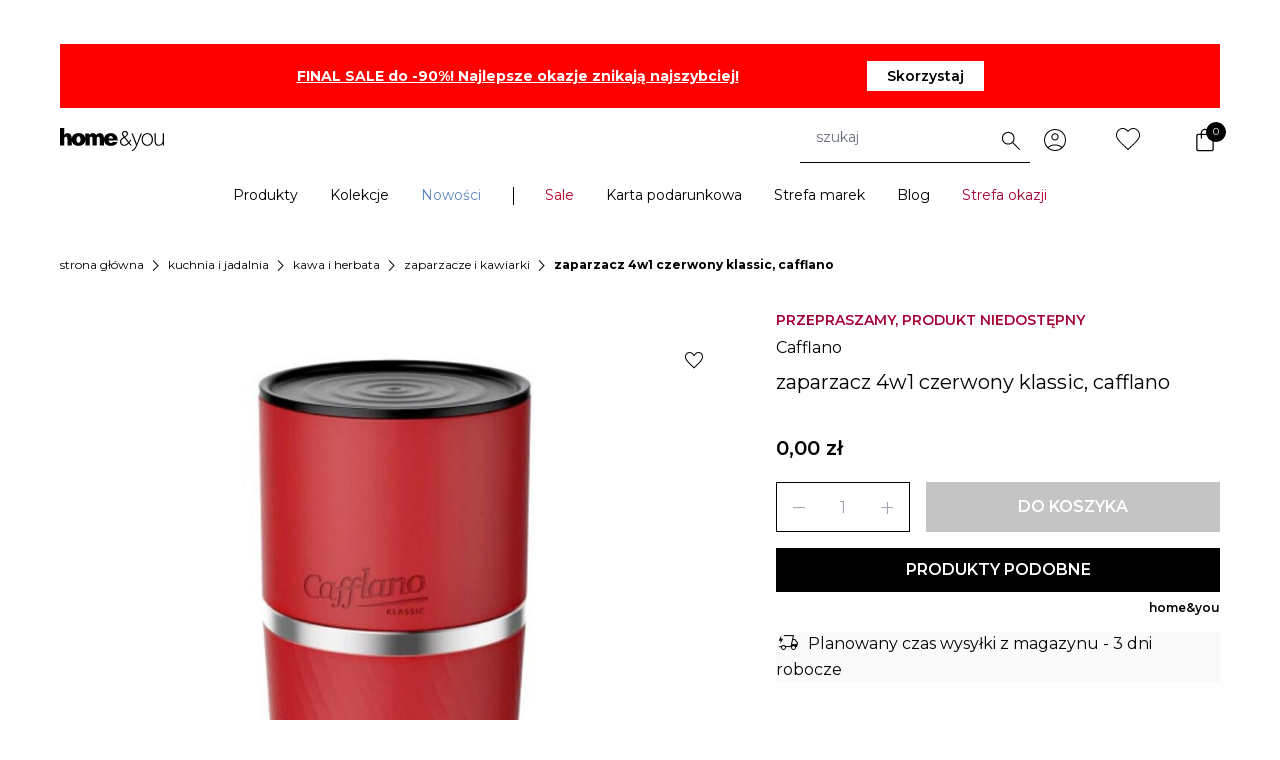

--- FILE ---
content_type: text/css; charset=utf-8
request_url: https://home-you.com/_nuxt/entry.Do1irxAw.css
body_size: 12700
content:
*,:after,:before{--tw-border-spacing-x:0;--tw-border-spacing-y:0;--tw-translate-x:0;--tw-translate-y:0;--tw-rotate:0;--tw-skew-x:0;--tw-skew-y:0;--tw-scale-x:1;--tw-scale-y:1;--tw-pan-x: ;--tw-pan-y: ;--tw-pinch-zoom: ;--tw-scroll-snap-strictness:proximity;--tw-gradient-from-position: ;--tw-gradient-via-position: ;--tw-gradient-to-position: ;--tw-ordinal: ;--tw-slashed-zero: ;--tw-numeric-figure: ;--tw-numeric-spacing: ;--tw-numeric-fraction: ;--tw-ring-inset: ;--tw-ring-offset-width:0px;--tw-ring-offset-color:#fff;--tw-ring-color:rgba(59,130,246,.5);--tw-ring-offset-shadow:0 0 #0000;--tw-ring-shadow:0 0 #0000;--tw-shadow:0 0 #0000;--tw-shadow-colored:0 0 #0000;--tw-blur: ;--tw-brightness: ;--tw-contrast: ;--tw-grayscale: ;--tw-hue-rotate: ;--tw-invert: ;--tw-saturate: ;--tw-sepia: ;--tw-drop-shadow: ;--tw-backdrop-blur: ;--tw-backdrop-brightness: ;--tw-backdrop-contrast: ;--tw-backdrop-grayscale: ;--tw-backdrop-hue-rotate: ;--tw-backdrop-invert: ;--tw-backdrop-opacity: ;--tw-backdrop-saturate: ;--tw-backdrop-sepia: ;--tw-contain-size: ;--tw-contain-layout: ;--tw-contain-paint: ;--tw-contain-style: }::backdrop{--tw-border-spacing-x:0;--tw-border-spacing-y:0;--tw-translate-x:0;--tw-translate-y:0;--tw-rotate:0;--tw-skew-x:0;--tw-skew-y:0;--tw-scale-x:1;--tw-scale-y:1;--tw-pan-x: ;--tw-pan-y: ;--tw-pinch-zoom: ;--tw-scroll-snap-strictness:proximity;--tw-gradient-from-position: ;--tw-gradient-via-position: ;--tw-gradient-to-position: ;--tw-ordinal: ;--tw-slashed-zero: ;--tw-numeric-figure: ;--tw-numeric-spacing: ;--tw-numeric-fraction: ;--tw-ring-inset: ;--tw-ring-offset-width:0px;--tw-ring-offset-color:#fff;--tw-ring-color:rgba(59,130,246,.5);--tw-ring-offset-shadow:0 0 #0000;--tw-ring-shadow:0 0 #0000;--tw-shadow:0 0 #0000;--tw-shadow-colored:0 0 #0000;--tw-blur: ;--tw-brightness: ;--tw-contrast: ;--tw-grayscale: ;--tw-hue-rotate: ;--tw-invert: ;--tw-saturate: ;--tw-sepia: ;--tw-drop-shadow: ;--tw-backdrop-blur: ;--tw-backdrop-brightness: ;--tw-backdrop-contrast: ;--tw-backdrop-grayscale: ;--tw-backdrop-hue-rotate: ;--tw-backdrop-invert: ;--tw-backdrop-opacity: ;--tw-backdrop-saturate: ;--tw-backdrop-sepia: ;--tw-contain-size: ;--tw-contain-layout: ;--tw-contain-paint: ;--tw-contain-style: }/*! tailwindcss v3.4.16 | MIT License | https://tailwindcss.com*/*,:after,:before{border:0 solid #e5e7eb;box-sizing:border-box}:after,:before{--tw-content:""}:host,html{line-height:1.5;-webkit-text-size-adjust:100%;font-family:Montserrat,ui-sans-serif,system-ui,sans-serif,Apple Color Emoji,Segoe UI Emoji,Segoe UI Symbol,Noto Color Emoji;font-feature-settings:normal;font-variation-settings:normal;-moz-tab-size:4;-o-tab-size:4;tab-size:4;-webkit-tap-highlight-color:transparent}body{line-height:inherit;margin:0}hr{border-top-width:1px;color:inherit;height:0}abbr:where([title]){-webkit-text-decoration:underline dotted;text-decoration:underline dotted}h1,h2,h3,h4,h5,h6{font-size:inherit;font-weight:inherit}a{color:inherit;text-decoration:inherit}b,strong{font-weight:bolder}code,kbd,pre,samp{font-family:ui-monospace,SFMono-Regular,Menlo,Monaco,Consolas,Liberation Mono,Courier New,monospace;font-feature-settings:normal;font-size:1em;font-variation-settings:normal}small{font-size:80%}sub,sup{font-size:75%;line-height:0;position:relative;vertical-align:baseline}sub{bottom:-.25em}sup{top:-.5em}table{border-collapse:collapse;border-color:inherit;text-indent:0}button,input,optgroup,select,textarea{color:inherit;font-family:inherit;font-feature-settings:inherit;font-size:100%;font-variation-settings:inherit;font-weight:inherit;letter-spacing:inherit;line-height:inherit;margin:0;padding:0}button,select{text-transform:none}button,input:where([type=button]),input:where([type=reset]),input:where([type=submit]){-webkit-appearance:button;background-color:transparent;background-image:none}:-moz-focusring{outline:auto}:-moz-ui-invalid{box-shadow:none}progress{vertical-align:baseline}::-webkit-inner-spin-button,::-webkit-outer-spin-button{height:auto}[type=search]{-webkit-appearance:textfield;outline-offset:-2px}::-webkit-search-decoration{-webkit-appearance:none}::-webkit-file-upload-button{-webkit-appearance:button;font:inherit}summary{display:list-item}blockquote,dd,dl,figure,h1,h2,h3,h4,h5,h6,hr,p,pre{margin:0}fieldset{margin:0}fieldset,legend{padding:0}menu,ol,ul{list-style:none;margin:0;padding:0}dialog{padding:0}textarea{resize:vertical}input::-moz-placeholder,textarea::-moz-placeholder{color:#9ca3af;opacity:1}input::placeholder,textarea::placeholder{color:#9ca3af;opacity:1}[role=button],button{cursor:pointer}:disabled{cursor:default}audio,canvas,embed,iframe,img,object,svg,video{display:block;vertical-align:middle}img,video{height:auto;max-width:100%}[hidden]:where(:not([hidden=until-found])){display:none}[multiple],[type=date],[type=datetime-local],[type=email],[type=month],[type=number],[type=password],[type=search],[type=tel],[type=text],[type=time],[type=url],[type=week],input:where(:not([type])),select,textarea{-webkit-appearance:none;-moz-appearance:none;appearance:none;background-color:#fff;border-color:#6b7280;border-radius:0;border-width:1px;font-size:1rem;line-height:1.5rem;padding:.5rem .75rem;--tw-shadow:0 0 #0000}[multiple]:focus,[type=date]:focus,[type=datetime-local]:focus,[type=email]:focus,[type=month]:focus,[type=number]:focus,[type=password]:focus,[type=search]:focus,[type=tel]:focus,[type=text]:focus,[type=time]:focus,[type=url]:focus,[type=week]:focus,input:where(:not([type])):focus,select:focus,textarea:focus{outline:2px solid transparent;outline-offset:2px;--tw-ring-inset:var(--tw-empty, );--tw-ring-offset-width:0px;--tw-ring-offset-color:#fff;--tw-ring-color:#2563eb;--tw-ring-offset-shadow:var(--tw-ring-inset) 0 0 0 var(--tw-ring-offset-width) var(--tw-ring-offset-color);--tw-ring-shadow:var(--tw-ring-inset) 0 0 0 calc(1px + var(--tw-ring-offset-width)) var(--tw-ring-color);border-color:#2563eb;box-shadow:var(--tw-ring-offset-shadow),var(--tw-ring-shadow),var(--tw-shadow)}input::-moz-placeholder,textarea::-moz-placeholder{color:#6b7280;opacity:1}input::placeholder,textarea::placeholder{color:#6b7280;opacity:1}::-webkit-datetime-edit-fields-wrapper{padding:0}::-webkit-date-and-time-value{min-height:1.5em;text-align:inherit}::-webkit-datetime-edit{display:inline-flex}::-webkit-datetime-edit,::-webkit-datetime-edit-day-field,::-webkit-datetime-edit-hour-field,::-webkit-datetime-edit-meridiem-field,::-webkit-datetime-edit-millisecond-field,::-webkit-datetime-edit-minute-field,::-webkit-datetime-edit-month-field,::-webkit-datetime-edit-second-field,::-webkit-datetime-edit-year-field{padding-bottom:0;padding-top:0}select{background-image:url("data:image/svg+xml;charset=utf-8,%3Csvg xmlns='http://www.w3.org/2000/svg' fill='none' viewBox='0 0 20 20'%3E%3Cpath stroke='%236b7280' stroke-linecap='round' stroke-linejoin='round' stroke-width='1.5' d='m6 8 4 4 4-4'/%3E%3C/svg%3E");background-position:right .5rem center;background-repeat:no-repeat;background-size:1.5em 1.5em;padding-right:2.5rem;-webkit-print-color-adjust:exact;print-color-adjust:exact}[multiple],[size]:where(select:not([size="1"])){background-image:none;background-position:0 0;background-repeat:unset;background-size:initial;padding-right:.75rem;-webkit-print-color-adjust:unset;print-color-adjust:unset}[type=checkbox],[type=radio]{-webkit-appearance:none;-moz-appearance:none;appearance:none;background-color:#fff;background-origin:border-box;border-color:#6b7280;border-width:1px;color:#2563eb;display:inline-block;flex-shrink:0;height:1rem;padding:0;-webkit-print-color-adjust:exact;print-color-adjust:exact;-webkit-user-select:none;-moz-user-select:none;user-select:none;vertical-align:middle;width:1rem;--tw-shadow:0 0 #0000}[type=checkbox]{border-radius:0}[type=radio]{border-radius:100%}[type=checkbox]:focus,[type=radio]:focus{outline:2px solid transparent;outline-offset:2px;--tw-ring-inset:var(--tw-empty, );--tw-ring-offset-width:2px;--tw-ring-offset-color:#fff;--tw-ring-color:#2563eb;--tw-ring-offset-shadow:var(--tw-ring-inset) 0 0 0 var(--tw-ring-offset-width) var(--tw-ring-offset-color);--tw-ring-shadow:var(--tw-ring-inset) 0 0 0 calc(2px + var(--tw-ring-offset-width)) var(--tw-ring-color);box-shadow:var(--tw-ring-offset-shadow),var(--tw-ring-shadow),var(--tw-shadow)}[type=checkbox]:checked,[type=radio]:checked{background-color:currentColor;background-position:50%;background-repeat:no-repeat;background-size:100% 100%;border-color:transparent}[type=checkbox]:checked{background-image:url("data:image/svg+xml;charset=utf-8,%3Csvg xmlns='http://www.w3.org/2000/svg' fill='%23fff' viewBox='0 0 16 16'%3E%3Cpath d='M12.207 4.793a1 1 0 0 1 0 1.414l-5 5a1 1 0 0 1-1.414 0l-2-2a1 1 0 0 1 1.414-1.414L6.5 9.086l4.293-4.293a1 1 0 0 1 1.414 0'/%3E%3C/svg%3E")}@media(forced-colors:active){[type=checkbox]:checked{-webkit-appearance:auto;-moz-appearance:auto;appearance:auto}}[type=radio]:checked{background-image:url("data:image/svg+xml;charset=utf-8,%3Csvg xmlns='http://www.w3.org/2000/svg' fill='%23fff' viewBox='0 0 16 16'%3E%3Ccircle cx='8' cy='8' r='3'/%3E%3C/svg%3E")}@media(forced-colors:active){[type=radio]:checked{-webkit-appearance:auto;-moz-appearance:auto;appearance:auto}}[type=checkbox]:checked:focus,[type=checkbox]:checked:hover,[type=radio]:checked:focus,[type=radio]:checked:hover{background-color:currentColor;border-color:transparent}[type=checkbox]:indeterminate{background-color:currentColor;background-image:url("data:image/svg+xml;charset=utf-8,%3Csvg xmlns='http://www.w3.org/2000/svg' fill='none' viewBox='0 0 16 16'%3E%3Cpath stroke='%23fff' stroke-linecap='round' stroke-linejoin='round' stroke-width='2' d='M4 8h8'/%3E%3C/svg%3E");background-position:50%;background-repeat:no-repeat;background-size:100% 100%;border-color:transparent}@media(forced-colors:active){[type=checkbox]:indeterminate{-webkit-appearance:auto;-moz-appearance:auto;appearance:auto}}[type=checkbox]:indeterminate:focus,[type=checkbox]:indeterminate:hover{background-color:currentColor;border-color:transparent}[type=file]{background:unset;border-color:inherit;border-radius:0;border-width:0;font-size:unset;line-height:inherit;padding:0}[type=file]:focus{outline:1px solid ButtonText;outline:1px auto -webkit-focus-ring-color}.container{width:100%}@media(min-width:320px){.container{max-width:320px}}@media(min-width:387px){.container{max-width:387px}}@media(min-width:480px){.container{max-width:480px}}@media(min-width:640px){.container{max-width:640px}}@media(min-width:768px){.container{max-width:768px}}@media(min-width:1024px){.container{max-width:1024px}}@media(min-width:1200px){.container{max-width:1200px}}@media(min-width:1690px){.container{max-width:1690px}}.sr-only{height:1px;margin:-1px;overflow:hidden;padding:0;position:absolute;width:1px;clip:rect(0,0,0,0);border-width:0;white-space:nowrap}.pointer-events-none{pointer-events:none}.pointer-events-auto{pointer-events:auto}.\!visible{visibility:visible!important}.visible{visibility:visible}.collapse{visibility:collapse}.static{position:static}.fixed{position:fixed}.\!absolute{position:absolute!important}.absolute{position:absolute}.relative{position:relative}.sticky{position:sticky}.inset-0{inset:0}.\!inset-y-0{bottom:0!important;top:0!important}.inset-x-0{left:0;right:0}.inset-y-0{bottom:0;top:0}.\!top-auto{top:auto!important}.-bottom-4{bottom:-1rem}.-left-\[2px\]{left:-2px}.-right-36{right:-9rem}.-top-\[8px\]{top:-8px}.bottom-0{bottom:0}.bottom-11{bottom:2.75rem}.bottom-3{bottom:.75rem}.bottom-4{bottom:1rem}.bottom-8{bottom:2rem}.bottom-\[calc\(100\%_-_0\.5em\)\]{bottom:calc(100% - .5em)}.bottom-auto{bottom:auto}.left-0{left:0}.left-1\/2{left:50%}.left-3{left:.75rem}.left-4{left:1rem}.left-\[-10px\]{left:-10px}.left-\[-1px\]{left:-1px}.left-\[2px\]{left:2px}.left-\[50\%\]{left:50%}.left-auto{left:auto}.right-0{right:0}.right-1{right:.25rem}.right-2\.5{right:.625rem}.right-3{right:.75rem}.right-4{right:1rem}.right-\[-20px\]{right:-20px}.right-\[-5px\]{right:-5px}.right-\[\.625rem\]{right:.625rem}.right-\[16px\]{right:16px}.right-\[47px\]{right:47px}.top-0{top:0}.top-1{top:.25rem}.top-1\/2{top:50%}.top-3{top:.75rem}.top-4{top:1rem}.top-\[-12px\]{top:-12px}.top-\[-4px\]{top:-4px}.top-\[-5px\]{top:-5px}.top-\[-9px\]{top:-9px}.top-\[\.625rem\]{top:.625rem}.top-\[103px\]{top:103px}.top-\[114px\]{top:114px}.top-\[16px\]{top:16px}.top-\[20px\]{top:20px}.top-\[2px\]{top:2px}.top-\[38px\]{top:38px}.top-\[3px\]{top:3px}.top-\[48px\]{top:48px}.top-\[50\%\]{top:50%}.top-auto{top:auto}.-z-10{z-index:-10}.z-10{z-index:10}.z-20{z-index:20}.z-30{z-index:30}.z-40{z-index:40}.z-5{z-index:5}.z-50{z-index:50}.z-60{z-index:60}.z-8{z-index:8}.z-\[3000\]{z-index:3000}.z-\[49\]{z-index:49}.order-1{order:1}.order-2{order:2}.col-\[3\]{grid-column:3}.col-span-1{grid-column:span 1/span 1}.col-span-2{grid-column:span 2/span 2}.col-span-4{grid-column:span 4/span 4}.col-span-5{grid-column:span 5/span 5}.col-span-7{grid-column:span 7/span 7}.m-3{margin:.75rem}.m-auto{margin:auto}.\!my-8{margin-bottom:2rem!important;margin-top:2rem!important}.-mx-4{margin-left:-1rem;margin-right:-1rem}.-mx-px{margin-left:-1px;margin-right:-1px}.mx-4{margin-left:1rem;margin-right:1rem}.mx-auto{margin-left:auto;margin-right:auto}.my-0{margin-bottom:0;margin-top:0}.my-1{margin-bottom:.25rem;margin-top:.25rem}.my-3{margin-bottom:.75rem;margin-top:.75rem}.my-32{margin-bottom:8rem;margin-top:8rem}.my-4{margin-bottom:1rem;margin-top:1rem}.my-6{margin-bottom:1.5rem;margin-top:1.5rem}.my-7{margin-bottom:1.75rem;margin-top:1.75rem}.my-8{margin-bottom:2rem;margin-top:2rem}.my-\[43px\]{margin-bottom:43px;margin-top:43px}.\!mb-0{margin-bottom:0!important}.\!mb-0\.5{margin-bottom:.125rem!important}.\!mb-2{margin-bottom:.5rem!important}.\!mb-8{margin-bottom:2rem!important}.\!mb-\[1rem\]{margin-bottom:1rem!important}.\!mr-1{margin-right:.25rem!important}.\!mr-2{margin-right:.5rem!important}.\!mt-0{margin-top:0!important}.\!mt-8{margin-top:2rem!important}.-ml-1{margin-left:-.25rem}.-ml-2{margin-left:-.5rem}.-ml-20{margin-left:-5rem}.-ml-4{margin-left:-1rem}.-ml-6{margin-left:-1.5rem}.-ml-\[\.375rem\]{margin-left:-.375rem}.-ml-\[3px\]{margin-left:-3px}.-mr-0\.5{margin-right:-.125rem}.-mr-1{margin-right:-.25rem}.-mr-2{margin-right:-.5rem}.-mr-4{margin-right:-1rem}.-mt-4{margin-top:-1rem}.mb-0{margin-bottom:0}.mb-0\.5{margin-bottom:.125rem}.mb-1{margin-bottom:.25rem}.mb-11{margin-bottom:2.75rem}.mb-12{margin-bottom:3rem}.mb-2{margin-bottom:.5rem}.mb-3{margin-bottom:.75rem}.mb-4{margin-bottom:1rem}.mb-5{margin-bottom:1.25rem}.mb-6{margin-bottom:1.5rem}.mb-7{margin-bottom:1.75rem}.mb-8{margin-bottom:2rem}.mb-9{margin-bottom:2.25rem}.mb-\[84px\]{margin-bottom:84px}.ml-0\.5{margin-left:.125rem}.ml-1{margin-left:.25rem}.ml-2{margin-left:.5rem}.ml-4{margin-left:1rem}.ml-6{margin-left:1.5rem}.ml-7{margin-left:1.75rem}.ml-8{margin-left:2rem}.ml-\[0\.5px\]{margin-left:.5px}.ml-\[1px\]{margin-left:1px}.ml-auto{margin-left:auto}.ml-px{margin-left:1px}.mr-0\.5{margin-right:.125rem}.mr-1{margin-right:.25rem}.mr-10{margin-right:2.5rem}.mr-2{margin-right:.5rem}.mr-3\.5{margin-right:.875rem}.mr-4{margin-right:1rem}.mr-5{margin-right:1.25rem}.mr-6{margin-right:1.5rem}.mr-7{margin-right:1.75rem}.mr-8{margin-right:2rem}.mr-auto{margin-right:auto}.mt-0{margin-top:0}.mt-0\.5{margin-top:.125rem}.mt-1{margin-top:.25rem}.mt-10{margin-top:2.5rem}.mt-11{margin-top:2.75rem}.mt-12{margin-top:3rem}.mt-14{margin-top:3.5rem}.mt-16{margin-top:4rem}.mt-2{margin-top:.5rem}.mt-3{margin-top:.75rem}.mt-4{margin-top:1rem}.mt-5{margin-top:1.25rem}.mt-6{margin-top:1.5rem}.mt-7{margin-top:1.75rem}.mt-8{margin-top:2rem}.mt-9{margin-top:2.25rem}.mt-\[3px\]{margin-top:3px}.mt-auto{margin-top:auto}.mt-px{margin-top:1px}.box-border{box-sizing:border-box}.line-clamp-1{-webkit-line-clamp:1}.line-clamp-1,.line-clamp-2{display:-webkit-box;overflow:hidden;-webkit-box-orient:vertical}.line-clamp-2{-webkit-line-clamp:2}.\!block{display:block!important}.block{display:block}.\!inline-block{display:inline-block!important}.inline-block{display:inline-block}.\!inline{display:inline!important}.inline{display:inline}.\!flex{display:flex!important}.flex{display:flex}.inline-flex{display:inline-flex}.grid{display:grid}.hidden{display:none}.aspect-square{aspect-ratio:1/1}.aspect-video{aspect-ratio:16/9}.size-6{height:1.5rem;width:1.5rem}.\!h-5{height:1.25rem!important}.\!h-6{height:1.5rem!important}.\!h-9{height:2.25rem!important}.\!h-\[100px\]{height:100px!important}.\!h-\[24px\]{height:24px!important}.\!h-\[38px\]{height:38px!important}.\!h-\[76px\]{height:76px!important}.\!h-auto{height:auto!important}.\!h-full{height:100%!important}.h-0{height:0}.h-10{height:2.5rem}.h-11{height:2.75rem}.h-12{height:3rem}.h-14{height:3.5rem}.h-16{height:4rem}.h-2{height:.5rem}.h-20{height:5rem}.h-3{height:.75rem}.h-32{height:8rem}.h-4{height:1rem}.h-5{height:1.25rem}.h-6{height:1.5rem}.h-7{height:1.75rem}.h-8{height:2rem}.h-9{height:2.25rem}.h-\[0\.5rem\]{height:.5rem}.h-\[0\.625rem\]{height:.625rem}.h-\[1\.125rem\]{height:1.125rem}.h-\[1px\]{height:1px}.h-\[200px\]{height:200px}.h-\[20vw\]{height:20vw}.h-\[24px\]{height:24px}.h-\[25px\]{height:25px}.h-\[30px\]{height:30px}.h-\[410px\]{height:410px}.h-\[44px\]{height:44px}.h-\[50vh\]{height:50vh}.h-\[70px\]{height:70px}.h-\[75px\]{height:75px}.h-\[98\.407vw\]{height:98.407vw}.h-auto{height:auto}.h-full{height:100%}.h-px{height:1px}.h-screen{height:100vh}.max-h-\[17rem\]{max-height:17rem}.max-h-\[26\.9375rem\]{max-height:26.9375rem}.max-h-\[300px\]{max-height:300px}.max-h-\[378px\]{max-height:378px}.max-h-\[85vh\]{max-height:85vh}.max-h-screen{max-height:100vh}.min-h-\[24px\]{min-height:24px}.min-h-\[25px\]{min-height:25px}.min-h-\[25rem\]{min-height:25rem}.min-h-\[260px\]{min-height:260px}.min-h-full{min-height:100%}.\!w-5{width:1.25rem!important}.\!w-6{width:1.5rem!important}.\!w-9{width:2.25rem!important}.\!w-\[100px\]{width:100px!important}.\!w-\[24px\]{width:24px!important}.\!w-\[38px\]{width:38px!important}.\!w-\[76px\]{width:76px!important}.\!w-auto{width:auto!important}.\!w-full{width:100%!important}.w-1\/2{width:50%}.w-1\/4{width:25%}.w-10{width:2.5rem}.w-11{width:2.75rem}.w-12{width:3rem}.w-16{width:4rem}.w-2{width:.5rem}.w-2\/3{width:66.666667%}.w-20{width:5rem}.w-28{width:7rem}.w-3{width:.75rem}.w-32{width:8rem}.w-36{width:9rem}.w-4{width:1rem}.w-40{width:10rem}.w-48{width:12rem}.w-5{width:1.25rem}.w-6{width:1.5rem}.w-60{width:15rem}.w-7{width:1.75rem}.w-8{width:2rem}.w-9{width:2.25rem}.w-96{width:24rem}.w-\[0\.5rem\]{width:.5rem}.w-\[0\.625rem\]{width:.625rem}.w-\[1\.125rem\]{width:1.125rem}.w-\[110px\]{width:110px}.w-\[125px\]{width:125px}.w-\[132px\]{width:132px}.w-\[2\.75rem\]{width:2.75rem}.w-\[205px\]{width:205px}.w-\[244px\]{width:244px}.w-\[24px\]{width:24px}.w-\[25px\]{width:25px}.w-\[30px\]{width:30px}.w-\[320px\]{width:320px}.w-\[4\.75rem\]{width:4.75rem}.w-\[400px\]{width:400px}.w-\[44px\]{width:44px}.w-\[4rem\]{width:4rem}.w-\[502px\]{width:502px}.w-\[55px\]{width:55px}.w-\[65px\]{width:65px}.w-\[75px\]{width:75px}.w-\[76px\]{width:76px}.w-\[7rem\]{width:7rem}.w-\[80px\]{width:80px}.w-\[calc\(100\%\+1px\)\]{width:calc(100% + 1px)}.w-\[var\(--tile-width\)\]{width:var(--tile-width)}.w-auto{width:auto}.w-fit{width:-moz-fit-content;width:fit-content}.w-full{width:100%}.w-max{width:-moz-max-content;width:max-content}.w-px{width:1px}.min-w-0{min-width:0}.min-w-12{min-width:3rem}.min-w-8{min-width:2rem}.min-w-\[244px\]{min-width:244px}.min-w-\[24px\]{min-width:24px}.min-w-\[25px\]{min-width:25px}.min-w-\[502px\]{min-width:502px}.min-w-\[var\(--tile-width\)\]{min-width:var(--tile-width)}.min-w-full{min-width:100%}.max-w-12{max-width:3rem}.max-w-7xl{max-width:80rem}.max-w-\[100\%\]{max-width:100%}.max-w-\[1032px\]{max-width:1032px}.max-w-\[120px\]{max-width:120px}.max-w-\[125px\]{max-width:125px}.max-w-\[130px\]{max-width:130px}.max-w-\[150px\]{max-width:150px}.max-w-\[255px\]{max-width:255px}.max-w-\[280px\]{max-width:280px}.max-w-\[284px\]{max-width:284px}.max-w-\[50px\]{max-width:50px}.max-w-\[65px\]{max-width:65px}.max-w-\[7rem\]{max-width:7rem}.max-w-full{max-width:100%}.max-w-lg{max-width:32rem}.max-w-max{max-width:-moz-max-content;max-width:max-content}.max-w-sm{max-width:24rem}.max-w-xl{max-width:36rem}.flex-1{flex:1 1 0%}.flex-auto{flex:1 1 auto}.flex-shrink-0,.shrink-0{flex-shrink:0}.flex-grow-0{flex-grow:0}.grow{flex-grow:1}.grow-0{flex-grow:0}.basis-0{flex-basis:0px}.basis-auto{flex-basis:auto}.origin-\[0\]{transform-origin:0}.\!translate-x-0{--tw-translate-x:0px!important;transform:translate(var(--tw-translate-x),var(--tw-translate-y)) rotate(var(--tw-rotate)) skew(var(--tw-skew-x)) skewY(var(--tw-skew-y)) scaleX(var(--tw-scale-x)) scaleY(var(--tw-scale-y))!important}.-translate-x-0{--tw-translate-x:-0px}.-translate-x-0,.-translate-x-1\/2{transform:translate(var(--tw-translate-x),var(--tw-translate-y)) rotate(var(--tw-rotate)) skew(var(--tw-skew-x)) skewY(var(--tw-skew-y)) scaleX(var(--tw-scale-x)) scaleY(var(--tw-scale-y))}.-translate-x-1\/2{--tw-translate-x:-50%}.-translate-x-full{--tw-translate-x:-100%}.-translate-x-full,.-translate-y-1\/2{transform:translate(var(--tw-translate-x),var(--tw-translate-y)) rotate(var(--tw-rotate)) skew(var(--tw-skew-x)) skewY(var(--tw-skew-y)) scaleX(var(--tw-scale-x)) scaleY(var(--tw-scale-y))}.-translate-y-1\/2{--tw-translate-y:-50%}.-translate-y-6{--tw-translate-y:-1.5rem}.-translate-y-6,.-translate-y-\[57\%\]{transform:translate(var(--tw-translate-x),var(--tw-translate-y)) rotate(var(--tw-rotate)) skew(var(--tw-skew-x)) skewY(var(--tw-skew-y)) scaleX(var(--tw-scale-x)) scaleY(var(--tw-scale-y))}.-translate-y-\[57\%\]{--tw-translate-y:-57%}.translate-x-0{--tw-translate-x:0px}.translate-x-0,.translate-x-8{transform:translate(var(--tw-translate-x),var(--tw-translate-y)) rotate(var(--tw-rotate)) skew(var(--tw-skew-x)) skewY(var(--tw-skew-y)) scaleX(var(--tw-scale-x)) scaleY(var(--tw-scale-y))}.translate-x-8{--tw-translate-x:2rem}.translate-x-\[-100\%\]{--tw-translate-x:-100%}.translate-x-\[-100\%\],.translate-x-\[-75\%\]{transform:translate(var(--tw-translate-x),var(--tw-translate-y)) rotate(var(--tw-rotate)) skew(var(--tw-skew-x)) skewY(var(--tw-skew-y)) scaleX(var(--tw-scale-x)) scaleY(var(--tw-scale-y))}.translate-x-\[-75\%\]{--tw-translate-x:-75%}.translate-x-full{--tw-translate-x:100%}.translate-x-full,.translate-y-0{transform:translate(var(--tw-translate-x),var(--tw-translate-y)) rotate(var(--tw-rotate)) skew(var(--tw-skew-x)) skewY(var(--tw-skew-y)) scaleX(var(--tw-scale-x)) scaleY(var(--tw-scale-y))}.translate-y-0{--tw-translate-y:0px}.translate-y-\[-3px\]{--tw-translate-y:-3px}.translate-y-\[-3px\],.translate-y-\[-50\%\]{transform:translate(var(--tw-translate-x),var(--tw-translate-y)) rotate(var(--tw-rotate)) skew(var(--tw-skew-x)) skewY(var(--tw-skew-y)) scaleX(var(--tw-scale-x)) scaleY(var(--tw-scale-y))}.translate-y-\[-50\%\]{--tw-translate-y:-50%}.translate-y-\[35px\]{--tw-translate-y:35px}.translate-y-\[35px\],.translate-y-\[50px\]{transform:translate(var(--tw-translate-x),var(--tw-translate-y)) rotate(var(--tw-rotate)) skew(var(--tw-skew-x)) skewY(var(--tw-skew-y)) scaleX(var(--tw-scale-x)) scaleY(var(--tw-scale-y))}.translate-y-\[50px\]{--tw-translate-y:50px}.translate-y-full{--tw-translate-y:100%;transform:translate(var(--tw-translate-x),var(--tw-translate-y)) rotate(var(--tw-rotate)) skew(var(--tw-skew-x)) skewY(var(--tw-skew-y)) scaleX(var(--tw-scale-x)) scaleY(var(--tw-scale-y))}.\!rotate-180{--tw-rotate:180deg!important;transform:translate(var(--tw-translate-x),var(--tw-translate-y)) rotate(var(--tw-rotate)) skew(var(--tw-skew-x)) skewY(var(--tw-skew-y)) scaleX(var(--tw-scale-x)) scaleY(var(--tw-scale-y))!important}.-rotate-90{--tw-rotate:-90deg}.-rotate-90,.rotate-0{transform:translate(var(--tw-translate-x),var(--tw-translate-y)) rotate(var(--tw-rotate)) skew(var(--tw-skew-x)) skewY(var(--tw-skew-y)) scaleX(var(--tw-scale-x)) scaleY(var(--tw-scale-y))}.rotate-0{--tw-rotate:0deg}.rotate-180{--tw-rotate:180deg}.rotate-180,.scale-\[0\.65\]{transform:translate(var(--tw-translate-x),var(--tw-translate-y)) rotate(var(--tw-rotate)) skew(var(--tw-skew-x)) skewY(var(--tw-skew-y)) scaleX(var(--tw-scale-x)) scaleY(var(--tw-scale-y))}.scale-\[0\.65\]{--tw-scale-x:.65;--tw-scale-y:.65}.scale-\[92\%\]{--tw-scale-x:92%;--tw-scale-y:92%}.scale-\[92\%\],.transform{transform:translate(var(--tw-translate-x),var(--tw-translate-y)) rotate(var(--tw-rotate)) skew(var(--tw-skew-x)) skewY(var(--tw-skew-y)) scaleX(var(--tw-scale-x)) scaleY(var(--tw-scale-y))}@keyframes pulse{50%{opacity:.5}}.animate-pulse{animation:pulse 2s cubic-bezier(.4,0,.6,1) infinite}@keyframes spin{to{transform:rotate(1turn)}}.animate-spin{animation:spin 1s linear infinite}.cursor-default{cursor:default}.cursor-grabbing{cursor:grabbing}.cursor-pointer{cursor:pointer}.cursor-zoom-in{cursor:zoom-in}.cursor-zoom-out{cursor:zoom-out}.select-none{-webkit-user-select:none;-moz-user-select:none;user-select:none}.resize-none{resize:none}.resize{resize:both}.snap-x{scroll-snap-type:x var(--tw-scroll-snap-strictness)}.list-inside{list-style-position:inside}.list-disc{list-style-type:disc}.appearance-none{-webkit-appearance:none;-moz-appearance:none;appearance:none}.grid-cols-1{grid-template-columns:repeat(1,minmax(0,1fr))}.grid-cols-12{grid-template-columns:repeat(12,minmax(0,1fr))}.grid-cols-2{grid-template-columns:repeat(2,minmax(0,1fr))}.grid-cols-3{grid-template-columns:repeat(3,minmax(0,1fr))}.grid-cols-4{grid-template-columns:repeat(4,minmax(0,1fr))}.grid-cols-6{grid-template-columns:repeat(6,minmax(0,1fr))}.grid-cols-\[repeat\(4\,_36px\)\]{grid-template-columns:repeat(4,36px)}.flex-row{flex-direction:row}.flex-row-reverse{flex-direction:row-reverse}.flex-col{flex-direction:column}.flex-wrap{flex-wrap:wrap}.flex-nowrap{flex-wrap:nowrap}.items-start{align-items:flex-start}.\!items-end{align-items:flex-end!important}.items-end{align-items:flex-end}.items-center{align-items:center}.items-stretch{align-items:stretch}.\!justify-start{justify-content:flex-start!important}.justify-start{justify-content:flex-start}.justify-end{justify-content:flex-end}.justify-center{justify-content:center}.justify-between{justify-content:space-between}.justify-items-start{justify-items:start}.justify-items-end{justify-items:end}.justify-items-stretch{justify-items:stretch}.gap-1{gap:.25rem}.gap-2{gap:.5rem}.gap-3{gap:.75rem}.gap-4{gap:1rem}.gap-5{gap:1.25rem}.gap-6{gap:1.5rem}.gap-8{gap:2rem}.gap-\[0\.125rem\]{gap:.125rem}.gap-\[0\.156rem\]{gap:.156rem}.gap-\[5px\]{gap:5px}.gap-x-0{-moz-column-gap:0;column-gap:0}.gap-x-2{-moz-column-gap:.5rem;column-gap:.5rem}.gap-x-4{-moz-column-gap:1rem;column-gap:1rem}.gap-x-6{-moz-column-gap:1.5rem;column-gap:1.5rem}.gap-y-2{row-gap:.5rem}.gap-y-4{row-gap:1rem}.gap-y-6{row-gap:1.5rem}.gap-y-7{row-gap:1.75rem}.gap-y-8{row-gap:2rem}.space-x-\[17\.5px\]>:not([hidden])~:not([hidden]){--tw-space-x-reverse:0;margin-left:calc(17.5px*(1 - var(--tw-space-x-reverse)));margin-right:calc(17.5px*var(--tw-space-x-reverse))}.space-y-4>:not([hidden])~:not([hidden]){--tw-space-y-reverse:0;margin-bottom:calc(1rem*var(--tw-space-y-reverse));margin-top:calc(1rem*(1 - var(--tw-space-y-reverse)))}.self-start{align-self:flex-start}.\!self-end{align-self:flex-end!important}.self-end{align-self:flex-end}.self-center{align-self:center}.overflow-auto{overflow:auto}.overflow-hidden{overflow:hidden}.overflow-visible{overflow:visible}.overflow-x-auto{overflow-x:auto}.overflow-y-auto{overflow-y:auto}.overflow-x-hidden{overflow-x:hidden}.overflow-y-hidden{overflow-y:hidden}.overflow-x-scroll{overflow-x:scroll}.scroll-smooth{scroll-behavior:smooth}.truncate{overflow:hidden;text-overflow:ellipsis;white-space:nowrap}.\!whitespace-normal{white-space:normal!important}.whitespace-normal{white-space:normal}.whitespace-nowrap{white-space:nowrap}.whitespace-pre-line{white-space:pre-line}.whitespace-break-spaces{white-space:break-spaces}.break-words{overflow-wrap:break-word}.\!rounded-none{border-radius:0!important}.rounded{border-radius:.25rem}.rounded-\[2px\]{border-radius:2px}.rounded-\[4px\]{border-radius:4px}.rounded-full{border-radius:9999px}.rounded-lg{border-radius:.5rem}.rounded-md{border-radius:.375rem}.rounded-none{border-radius:0}.\!border{border-width:1px!important}.\!border-0{border-width:0!important}.border{border-width:1px}.border-0{border-width:0}.border-2{border-width:2px}.border-4{border-width:4px}.border-\[0\.5px\]{border-width:.5px}.border-\[6px\]{border-width:6px}.\!border-b{border-bottom-width:1px!important}.border-b,.border-b-\[1px\]{border-bottom-width:1px}.border-t,.border-t-\[1px\]{border-top-width:1px}.\!border-solid{border-style:solid!important}.border-solid{border-style:solid}.border-none{border-style:none}.\!border-bbk-claret{--tw-border-opacity:1!important;border-color:rgb(166 0 50/var(--tw-border-opacity,1))!important}.\!border-bbk-dark-green{--tw-border-opacity:1!important;border-color:rgb(29 89 73/var(--tw-border-opacity,1))!important}.\!border-black{--tw-border-opacity:1!important;border-color:rgb(0 0 0/var(--tw-border-opacity,1))!important}.border-\[\#CACACA\]{--tw-border-opacity:1;border-color:rgb(202 202 202/var(--tw-border-opacity,1))}.border-bbk-claret{--tw-border-opacity:1;border-color:rgb(166 0 50/var(--tw-border-opacity,1))}.border-bbk-gold{--tw-border-opacity:1;border-color:rgb(215 195 137/var(--tw-border-opacity,1))}.border-bbk-grey{--tw-border-opacity:1;border-color:rgb(196 196 196/var(--tw-border-opacity,1))}.border-bbk-off-black{--tw-border-opacity:1;border-color:rgb(77 77 77/var(--tw-border-opacity,1))}.border-black{--tw-border-opacity:1;border-color:rgb(0 0 0/var(--tw-border-opacity,1))}.border-current{border-color:currentColor}.border-error-800{--tw-border-opacity:1;border-color:rgb(153 27 27/var(--tw-border-opacity,1))}.border-gray-300{--tw-border-opacity:1;border-color:rgb(209 213 219/var(--tw-border-opacity,1))}.border-gray-400,.border-neutral-60{--tw-border-opacity:1;border-color:rgb(156 163 175/var(--tw-border-opacity,1))}.border-neutral-70{--tw-border-opacity:1;border-color:rgb(209 213 219/var(--tw-border-opacity,1))}.border-neutral-80{--tw-border-opacity:1;border-color:rgb(229 231 235/var(--tw-border-opacity,1))}.border-primary-600{--tw-border-opacity:1;border-color:rgb(79 70 229/var(--tw-border-opacity,1))}.border-transparent{border-color:transparent}.border-white{--tw-border-opacity:1;border-color:rgb(255 255 255/var(--tw-border-opacity,1))}.border-b-bbk-grey{--tw-border-opacity:1;border-bottom-color:rgb(196 196 196/var(--tw-border-opacity,1))}.border-b-black{--tw-border-opacity:1;border-bottom-color:rgb(0 0 0/var(--tw-border-opacity,1))}.border-b-transparent{border-bottom-color:transparent}.border-r-transparent{border-right-color:transparent}.border-t-transparent{border-top-color:transparent}.border-t-white{--tw-border-opacity:1;border-top-color:rgb(255 255 255/var(--tw-border-opacity,1))}.\!bg-bbk-grey{--tw-bg-opacity:1!important;background-color:rgb(196 196 196/var(--tw-bg-opacity,1))!important}.\!bg-bbk-light-grey{--tw-bg-opacity:1!important;background-color:rgb(245 245 245/var(--tw-bg-opacity,1))!important}.\!bg-bbk-mid-grey{--tw-bg-opacity:1!important;background-color:rgb(219 219 221/var(--tw-bg-opacity,1))!important}.\!bg-bbk-off-white{--tw-bg-opacity:1!important;background-color:rgb(250 250 250/var(--tw-bg-opacity,1))!important}.\!bg-black{--tw-bg-opacity:1!important;background-color:rgb(0 0 0/var(--tw-bg-opacity,1))!important}.\!bg-transparent{background-color:transparent!important}.\!bg-white{--tw-bg-opacity:1!important;background-color:rgb(255 255 255/var(--tw-bg-opacity,1))!important}.bg-\[\#101c44\]{--tw-bg-opacity:1;background-color:rgb(16 28 68/var(--tw-bg-opacity,1))}.bg-\[\#c09c72\]{--tw-bg-opacity:1;background-color:rgb(192 156 114/var(--tw-bg-opacity,1))}.bg-\[\#c4c4c4c4\]{background-color:#c4c4c4c4}.bg-\[\#fafafa\]{--tw-bg-opacity:1;background-color:rgb(250 250 250/var(--tw-bg-opacity,1))}.bg-bbk-additional{--tw-bg-opacity:1;background-color:rgb(230 217 204/var(--tw-bg-opacity,1))}.bg-bbk-claret{--tw-bg-opacity:1;background-color:rgb(166 0 50/var(--tw-bg-opacity,1))}.bg-bbk-dark-green{--tw-bg-opacity:1;background-color:rgb(29 89 73/var(--tw-bg-opacity,1))}.bg-bbk-gold{--tw-bg-opacity:1;background-color:rgb(215 195 137/var(--tw-bg-opacity,1))}.bg-bbk-grey{--tw-bg-opacity:1;background-color:rgb(196 196 196/var(--tw-bg-opacity,1))}.bg-bbk-light-grey{--tw-bg-opacity:1;background-color:rgb(245 245 245/var(--tw-bg-opacity,1))}.bg-bbk-mid-green{--tw-bg-opacity:1;background-color:rgb(171 204 189/var(--tw-bg-opacity,1))}.bg-bbk-navy-blue{--tw-bg-opacity:1;background-color:rgb(21 63 98/var(--tw-bg-opacity,1))}.bg-bbk-off-black{--tw-bg-opacity:1;background-color:rgb(77 77 77/var(--tw-bg-opacity,1))}.bg-bbk-off-white{--tw-bg-opacity:1;background-color:rgb(250 250 250/var(--tw-bg-opacity,1))}.bg-black{--tw-bg-opacity:1;background-color:rgb(0 0 0/var(--tw-bg-opacity,1))}.bg-error-50{--tw-bg-opacity:1;background-color:rgb(254 242 242/var(--tw-bg-opacity,1))}.bg-extra-30{--tw-bg-opacity:1;background-color:rgb(16 185 129/var(--tw-bg-opacity,1))}.bg-extra-50{--tw-bg-opacity:1;background-color:rgb(225 29 72/var(--tw-bg-opacity,1))}.bg-gray-200{--tw-bg-opacity:1;background-color:rgb(229 231 235/var(--tw-bg-opacity,1))}.bg-information-50{--tw-bg-opacity:1;background-color:rgb(239 246 255/var(--tw-bg-opacity,1))}.bg-neutral-60{--tw-bg-opacity:1;background-color:rgb(156 163 175/var(--tw-bg-opacity,1))}.bg-neutral-80{--tw-bg-opacity:1;background-color:rgb(229 231 235/var(--tw-bg-opacity,1))}.bg-neutral-85{--tw-bg-opacity:1;background-color:rgb(242 244 246/var(--tw-bg-opacity,1))}.bg-primary-600{--tw-bg-opacity:1;background-color:rgb(79 70 229/var(--tw-bg-opacity,1))}.bg-primary-700{--tw-bg-opacity:1;background-color:rgb(67 56 202/var(--tw-bg-opacity,1))}.bg-secondary-600{--tw-bg-opacity:1;background-color:rgb(219 39 119/var(--tw-bg-opacity,1))}.bg-slate-700{--tw-bg-opacity:1;background-color:rgb(51 65 85/var(--tw-bg-opacity,1))}.bg-success-50{--tw-bg-opacity:1;background-color:rgb(236 253 245/var(--tw-bg-opacity,1))}.bg-transparent{background-color:transparent}.bg-warning-800{--tw-bg-opacity:1;background-color:rgb(146 64 14/var(--tw-bg-opacity,1))}.bg-white{--tw-bg-opacity:1;background-color:rgb(255 255 255/var(--tw-bg-opacity,1))}.bg-gradient-to-l{background-image:linear-gradient(to left,var(--tw-gradient-stops))}.bg-gradient-to-r{background-image:linear-gradient(to right,var(--tw-gradient-stops))}.from-white{--tw-gradient-from:#fff var(--tw-gradient-from-position);--tw-gradient-to:hsla(0,0%,100%,0) var(--tw-gradient-to-position);--tw-gradient-stops:var(--tw-gradient-from),var(--tw-gradient-to)}.to-transparent{--tw-gradient-to:transparent var(--tw-gradient-to-position)}.bg-cover{background-size:cover}.bg-\[center_top_-4rem\]{background-position:center top -4rem}.bg-center{background-position:50%}.bg-no-repeat{background-repeat:no-repeat}.fill-bbk-off-black{fill:#4d4d4d}.fill-black{fill:#000}.object-cover{-o-object-fit:cover;object-fit:cover}.object-center{-o-object-position:center;object-position:center}.\!p-0{padding:0!important}.\!p-1{padding:.25rem!important}.p-0{padding:0}.p-1{padding:.25rem}.p-12{padding:3rem}.p-2{padding:.5rem}.p-3{padding:.75rem}.p-4{padding:1rem}.p-6{padding:1.5rem}.p-8{padding:2rem}.\!px-0{padding-left:0!important;padding-right:0!important}.\!px-2{padding-left:.5rem!important;padding-right:.5rem!important}.px-0{padding-left:0;padding-right:0}.px-1{padding-left:.25rem;padding-right:.25rem}.px-10{padding-left:2.5rem;padding-right:2.5rem}.px-2{padding-left:.5rem;padding-right:.5rem}.px-2\.5{padding-left:.625rem;padding-right:.625rem}.px-3{padding-left:.75rem;padding-right:.75rem}.px-4{padding-left:1rem;padding-right:1rem}.px-5{padding-left:1.25rem;padding-right:1.25rem}.px-8{padding-left:2rem;padding-right:2rem}.py-0\.5{padding-bottom:.125rem;padding-top:.125rem}.py-1{padding-bottom:.25rem;padding-top:.25rem}.py-2{padding-bottom:.5rem;padding-top:.5rem}.py-2\.5{padding-bottom:.625rem;padding-top:.625rem}.py-3{padding-bottom:.75rem;padding-top:.75rem}.py-4{padding-bottom:1rem;padding-top:1rem}.py-5{padding-bottom:1.25rem;padding-top:1.25rem}.py-6{padding-bottom:1.5rem;padding-top:1.5rem}.py-8{padding-bottom:2rem;padding-top:2rem}.py-\[32px\]{padding-bottom:32px;padding-top:32px}.pb-0{padding-bottom:0}.pb-10{padding-bottom:2.5rem}.pb-2{padding-bottom:.5rem}.pb-3{padding-bottom:.75rem}.pb-32{padding-bottom:8rem}.pb-4{padding-bottom:1rem}.pb-6{padding-bottom:1.5rem}.pb-8{padding-bottom:2rem}.pl-0{padding-left:0}.pl-1{padding-left:.25rem}.pl-10{padding-left:2.5rem}.pl-2{padding-left:.5rem}.pl-2\.5{padding-left:.625rem}.pl-3{padding-left:.75rem}.pl-4{padding-left:1rem}.pr-0{padding-right:0}.pr-1{padding-right:.25rem}.pr-2{padding-right:.5rem}.pr-4{padding-right:1rem}.pr-\[0\.125rem\]{padding-right:.125rem}.pr-\[28px\]{padding-right:28px}.pt-1{padding-top:.25rem}.pt-2{padding-top:.5rem}.pt-3{padding-top:.75rem}.pt-4{padding-top:1rem}.pt-8{padding-top:2rem}.\!text-left{text-align:left!important}.text-left{text-align:left}.\!text-center{text-align:center!important}.text-center{text-align:center}.text-right{text-align:right}.text-end{text-align:end}.align-middle{vertical-align:middle}.align-text-top{vertical-align:text-top}.\!text-2xl{font-size:1.5rem!important;line-height:2rem!important}.\!text-2xs{font-size:.625rem!important}.\!text-\[12px\]{font-size:12px!important}.\!text-\[14px\]{font-size:14px!important}.\!text-\[2\.75rem\]{font-size:2.75rem!important}.\!text-base{font-size:1rem!important;line-height:1.5rem!important}.\!text-lg{font-size:1.125rem!important;line-height:1.75rem!important}.\!text-sm{font-size:.875rem!important;line-height:1.25rem!important}.\!text-xl{font-size:1.25rem!important;line-height:1.75rem!important}.\!text-xs{font-size:.75rem!important;line-height:1rem!important}.text-2xl{font-size:1.5rem;line-height:2rem}.text-2xs{font-size:.625rem}.text-3xl{font-size:1.875rem;line-height:2.25rem}.text-4xl{font-size:2.25rem;line-height:2.5rem}.text-\[10px\]{font-size:10px}.text-\[12px\]{font-size:12px}.text-\[14px\]{font-size:14px}.text-\[16px\]{font-size:16px}.text-\[18px\]{font-size:18px}.text-\[2\.75rem\]{font-size:2.75rem}.text-\[24px\]{font-size:24px}.text-\[40px\]{font-size:40px}.text-\[44px\]{font-size:44px}.text-base{font-size:1rem;line-height:1.5rem}.text-lg{font-size:1.125rem;line-height:1.75rem}.text-sm{font-size:.875rem;line-height:1.25rem}.text-xl{font-size:1.25rem;line-height:1.75rem}.text-xs{font-size:.75rem;line-height:1rem}.\!font-bold{font-weight:700!important}.\!font-normal{font-weight:400!important}.\!font-semibold{font-weight:600!important}.font-bold{font-weight:700}.font-extrabold{font-weight:800}.font-medium{font-weight:500}.font-normal{font-weight:400}.font-semibold{font-weight:600}.font-thin{font-weight:100}.uppercase{text-transform:uppercase}.lowercase{text-transform:lowercase}.capitalize{text-transform:capitalize}.normal-case{text-transform:none}.italic{font-style:italic}.\!leading-4{line-height:1rem!important}.\!leading-\[1\.5\]{line-height:1.5!important}.\!leading-\[3rem\]{line-height:3rem!important}.leading-3{line-height:.75rem}.leading-4{line-height:1rem}.leading-5{line-height:1.25rem}.leading-6{line-height:1.5rem}.leading-7{line-height:1.75rem}.leading-8{line-height:2rem}.leading-\[\.875rem\]{line-height:.875rem}.leading-\[1\]{line-height:1}.leading-\[2\.5rem\]{line-height:2.5rem}.leading-\[25px\]{line-height:25px}.leading-none{line-height:1}.leading-tight{line-height:1.25}.tracking-normal{letter-spacing:0}.tracking-tight{letter-spacing:-.025em}.\!text-bbk-claret{--tw-text-opacity:1!important;color:rgb(166 0 50/var(--tw-text-opacity,1))!important}.\!text-bbk-navy-blue{--tw-text-opacity:1!important;color:rgb(21 63 98/var(--tw-text-opacity,1))!important}.\!text-bbk-off-black{--tw-text-opacity:1!important;color:rgb(77 77 77/var(--tw-text-opacity,1))!important}.\!text-black{--tw-text-opacity:1!important;color:rgb(0 0 0/var(--tw-text-opacity,1))!important}.\!text-transparent{color:transparent!important}.\!text-white{--tw-text-opacity:1!important;color:rgb(255 255 255/var(--tw-text-opacity,1))!important}.text-\[\#101c44\]{--tw-text-opacity:1;color:rgb(16 28 68/var(--tw-text-opacity,1))}.text-\[\#153F62\]{--tw-text-opacity:1;color:rgb(21 63 98/var(--tw-text-opacity,1))}.text-\[\#fff\]{--tw-text-opacity:1;color:rgb(255 255 255/var(--tw-text-opacity,1))}.text-bbk-additional{--tw-text-opacity:1;color:rgb(230 217 204/var(--tw-text-opacity,1))}.text-bbk-claret{--tw-text-opacity:1;color:rgb(166 0 50/var(--tw-text-opacity,1))}.text-bbk-dark-green{--tw-text-opacity:1;color:rgb(29 89 73/var(--tw-text-opacity,1))}.text-bbk-gold{--tw-text-opacity:1;color:rgb(215 195 137/var(--tw-text-opacity,1))}.text-bbk-grey{--tw-text-opacity:1;color:rgb(196 196 196/var(--tw-text-opacity,1))}.text-bbk-navy-blue{--tw-text-opacity:1;color:rgb(21 63 98/var(--tw-text-opacity,1))}.text-bbk-off-black{--tw-text-opacity:1;color:rgb(77 77 77/var(--tw-text-opacity,1))}.text-black{--tw-text-opacity:1;color:rgb(0 0 0/var(--tw-text-opacity,1))}.text-current{color:currentColor}.text-dark{--tw-text-opacity:1;color:rgb(11 22 44/var(--tw-text-opacity,1))}.text-error-800{--tw-text-opacity:1;color:rgb(153 27 27/var(--tw-text-opacity,1))}.text-gray-700{--tw-text-opacity:1;color:rgb(55 65 81/var(--tw-text-opacity,1))}.text-gray-900{--tw-text-opacity:1;color:rgb(17 24 39/var(--tw-text-opacity,1))}.text-neutral-20{--tw-text-opacity:1;color:rgb(55 65 81/var(--tw-text-opacity,1))}.text-neutral-30{--tw-text-opacity:1;color:rgb(75 85 99/var(--tw-text-opacity,1))}.text-neutral-40{--tw-text-opacity:1;color:rgb(107 114 128/var(--tw-text-opacity,1))}.text-neutral-60{--tw-text-opacity:1;color:rgb(156 163 175/var(--tw-text-opacity,1))}.text-neutral-80{--tw-text-opacity:1;color:rgb(229 231 235/var(--tw-text-opacity,1))}.text-primary-600{--tw-text-opacity:1;color:rgb(79 70 229/var(--tw-text-opacity,1))}.text-white{--tw-text-opacity:1;color:rgb(255 255 255/var(--tw-text-opacity,1))}.underline{text-decoration-line:underline}.line-through{text-decoration-line:line-through}.\!no-underline{text-decoration-line:none!important}.placeholder-error-800::-moz-placeholder{--tw-placeholder-opacity:1;color:rgb(153 27 27/var(--tw-placeholder-opacity,1))}.placeholder-error-800::placeholder{--tw-placeholder-opacity:1;color:rgb(153 27 27/var(--tw-placeholder-opacity,1))}.placeholder-neutral-60::-moz-placeholder{--tw-placeholder-opacity:1;color:rgb(156 163 175/var(--tw-placeholder-opacity,1))}.placeholder-neutral-60::placeholder{--tw-placeholder-opacity:1;color:rgb(156 163 175/var(--tw-placeholder-opacity,1))}.accent-black{accent-color:#000}.opacity-0{opacity:0}.opacity-10{opacity:.1}.opacity-100{opacity:1}.opacity-20{opacity:.2}.opacity-50{opacity:.5}.shadow-elevation-10{--tw-shadow:0px 2px 8px rgba(0,0,0,.06);--tw-shadow-colored:0px 2px 8px var(--tw-shadow-color)}.shadow-elevation-10,.shadow-elevation-20{box-shadow:var(--tw-ring-offset-shadow,0 0 #0000),var(--tw-ring-shadow,0 0 #0000),var(--tw-shadow)}.shadow-elevation-20{--tw-shadow:0px 4px 6px -1px rgba(0,0,0,.1),0px 2px 4px -1px rgba(0,0,0,.06);--tw-shadow-colored:0px 4px 6px -1px var(--tw-shadow-color),0px 2px 4px -1px var(--tw-shadow-color)}.shadow-lg{--tw-shadow:0 10px 15px -3px rgba(0,0,0,.1),0 4px 6px -4px rgba(0,0,0,.1);--tw-shadow-colored:0 10px 15px -3px var(--tw-shadow-color),0 4px 6px -4px var(--tw-shadow-color)}.shadow-lg,.shadow-none{box-shadow:var(--tw-ring-offset-shadow,0 0 #0000),var(--tw-ring-shadow,0 0 #0000),var(--tw-shadow)}.shadow-none{--tw-shadow:0 0 #0000;--tw-shadow-colored:0 0 #0000}.outline-none{outline:2px solid transparent;outline-offset:2px}.ring-0{--tw-ring-offset-shadow:var(--tw-ring-inset) 0 0 0 var(--tw-ring-offset-width) var(--tw-ring-offset-color);--tw-ring-shadow:var(--tw-ring-inset) 0 0 0 calc(var(--tw-ring-offset-width)) var(--tw-ring-color);box-shadow:var(--tw-ring-offset-shadow),var(--tw-ring-shadow),var(--tw-shadow,0 0 #0000)}.ring-transparent{--tw-ring-color:transparent}.filter{filter:var(--tw-blur) var(--tw-brightness) var(--tw-contrast) var(--tw-grayscale) var(--tw-hue-rotate) var(--tw-invert) var(--tw-saturate) var(--tw-sepia) var(--tw-drop-shadow)}.backdrop-blur-\[2px\]{--tw-backdrop-blur:blur(2px);-webkit-backdrop-filter:var(--tw-backdrop-blur) var(--tw-backdrop-brightness) var(--tw-backdrop-contrast) var(--tw-backdrop-grayscale) var(--tw-backdrop-hue-rotate) var(--tw-backdrop-invert) var(--tw-backdrop-opacity) var(--tw-backdrop-saturate) var(--tw-backdrop-sepia);backdrop-filter:var(--tw-backdrop-blur) var(--tw-backdrop-brightness) var(--tw-backdrop-contrast) var(--tw-backdrop-grayscale) var(--tw-backdrop-hue-rotate) var(--tw-backdrop-invert) var(--tw-backdrop-opacity) var(--tw-backdrop-saturate) var(--tw-backdrop-sepia)}.transition{transition-duration:.15s;transition-property:color,background-color,border-color,text-decoration-color,fill,stroke,opacity,box-shadow,transform,filter,backdrop-filter;transition-timing-function:cubic-bezier(.4,0,.2,1)}.transition-\[width\]{transition-duration:.15s;transition-property:width;transition-timing-function:cubic-bezier(.4,0,.2,1)}.transition-all{transition-duration:.15s;transition-property:all;transition-timing-function:cubic-bezier(.4,0,.2,1)}.transition-colors{transition-duration:.15s;transition-property:color,background-color,border-color,text-decoration-color,fill,stroke;transition-timing-function:cubic-bezier(.4,0,.2,1)}.transition-height{transition-duration:.15s;transition-property:height;transition-timing-function:cubic-bezier(.4,0,.2,1)}.transition-opacity{transition-duration:.15s;transition-property:opacity;transition-timing-function:cubic-bezier(.4,0,.2,1)}.delay-300{transition-delay:.3s}.delay-\[0\.1s\]{transition-delay:.1s}.delay-\[0s\]{transition-delay:0s}.duration-100{transition-duration:.1s}.duration-200{transition-duration:.2s}.duration-300{transition-duration:.3s}.duration-500{transition-duration:.5s}.duration-\[0\.2s\]{transition-duration:.2s}.ease-\[ease-out\]{transition-timing-function:ease-out}.ease-in-out{transition-timing-function:cubic-bezier(.4,0,.2,1)}.ease-out{transition-timing-function:cubic-bezier(0,0,.2,1)}.content-\[\'\'\]{--tw-content:"";content:var(--tw-content)}.content-\[\'•\'\]{--tw-content:"•";content:var(--tw-content)}.\!box-shadow-none{box-shadow:none!important}.appearance-auto{-webkit-appearance:auto;-moz-appearance:auto;appearance:auto}.no-scrollbar::-webkit-scrollbar{display:none}.no-scrollbar{-ms-overflow-style:none;scrollbar-width:none}.\[appearance\:textfield\]{-webkit-appearance:textfield;-moz-appearance:textfield;appearance:textfield}@supports (font:-apple-system-body) and (-webkit-appearance:none){.expand-html__content p{display:inline}}.catalog-description h1,.catalog-description h2,.catalog-description h3{font-size:1.25rem;font-weight:600;line-height:1.5rem;margin-bottom:2rem}.catalog-description p:not(:last-child){margin-bottom:2rem}body{overflow:scroll}.before\:absolute:before{content:var(--tw-content);position:absolute}.before\:-left-px:before{content:var(--tw-content);left:-1px}.before\:-top-px:before{content:var(--tw-content);top:-1px}.before\:left-0:before{content:var(--tw-content);left:0}.before\:top-0:before{content:var(--tw-content);top:0}.before\:mr-2:before{content:var(--tw-content);margin-right:.5rem}.before\:hidden:before{content:var(--tw-content);display:none}.before\:h-4:before{content:var(--tw-content);height:1rem}.before\:h-5:before{content:var(--tw-content);height:1.25rem}.before\:h-\[1px\]:before{content:var(--tw-content);height:1px}.before\:w-36:before{content:var(--tw-content);width:9rem}.before\:w-4:before{content:var(--tw-content);width:1rem}.before\:w-5:before{content:var(--tw-content);width:1.25rem}.before\:rounded-full:before{border-radius:9999px;content:var(--tw-content)}.before\:border-2:before{border-width:2px;content:var(--tw-content)}.before\:border-white:before{content:var(--tw-content);--tw-border-opacity:1;border-color:rgb(255 255 255/var(--tw-border-opacity,1))}.before\:bg-black:before{content:var(--tw-content);--tw-bg-opacity:1;background-color:rgb(0 0 0/var(--tw-bg-opacity,1))}.before\:bg-white:before{content:var(--tw-content);--tw-bg-opacity:1;background-color:rgb(255 255 255/var(--tw-bg-opacity,1))}.before\:content-\[\'\'\]:before{--tw-content:"";content:var(--tw-content)}.before\:content-\[\'•\'\]:before{--tw-content:"•";content:var(--tw-content)}.after\:absolute:after{content:var(--tw-content);position:absolute}.after\:-bottom-1\.5:after{bottom:-.375rem;content:var(--tw-content)}.after\:-left-1\.5:after{content:var(--tw-content);left:-.375rem}.after\:-left-\[1px\]:after{content:var(--tw-content);left:-1px}.after\:-top-\[1px\]:after{content:var(--tw-content);top:-1px}.after\:bottom-0:after{bottom:0;content:var(--tw-content)}.after\:bottom-\[-9px\]:after{bottom:-9px;content:var(--tw-content)}.after\:left-0:after{content:var(--tw-content);left:0}.after\:hidden:after{content:var(--tw-content);display:none}.after\:h-4:after{content:var(--tw-content);height:1rem}.after\:h-5:after{content:var(--tw-content);height:1.25rem}.after\:h-\[1px\]:after{content:var(--tw-content);height:1px}.after\:w-11:after{content:var(--tw-content);width:2.75rem}.after\:w-36:after{content:var(--tw-content);width:9rem}.after\:w-4:after{content:var(--tw-content);width:1rem}.after\:w-5:after{content:var(--tw-content);width:1.25rem}.after\:w-\[calc\(100\%-1\.25rem\)\]:after{content:var(--tw-content);width:calc(100% - 1.25rem)}.after\:w-\[calc\(100\%-2\.3rem\)\]:after{content:var(--tw-content);width:calc(100% - 2.3rem)}.after\:w-full:after{content:var(--tw-content);width:100%}.after\:rounded-full:after{border-radius:9999px;content:var(--tw-content)}.after\:border:after{border-width:1px;content:var(--tw-content)}.after\:border-b:after{border-bottom-width:1px;content:var(--tw-content)}.after\:border-bbk-grey:after{content:var(--tw-content);--tw-border-opacity:1;border-color:rgb(196 196 196/var(--tw-border-opacity,1))}.after\:border-bbk-off-black:after{content:var(--tw-content);--tw-border-opacity:1;border-color:rgb(77 77 77/var(--tw-border-opacity,1))}.after\:border-black:after{content:var(--tw-content);--tw-border-opacity:1;border-color:rgb(0 0 0/var(--tw-border-opacity,1))}.after\:bg-black:after{content:var(--tw-content);--tw-bg-opacity:1;background-color:rgb(0 0 0/var(--tw-bg-opacity,1))}.after\:duration-300:after{content:var(--tw-content);transition-duration:.3s}.after\:content-\[\'\'\]:after{--tw-content:"";content:var(--tw-content)}.after\:content-\[\'\*\'\]:after{--tw-content:"*";content:var(--tw-content)}.after\:content-none:after{--tw-content:none;content:var(--tw-content)}.last\:mb-0:last-child{margin-bottom:0}.last\:mb-6:last-child{margin-bottom:1.5rem}.even\:mt-2:nth-child(2n){margin-top:.5rem}.checked\:bg-none:checked{background-image:none}.checked\:after\:block:checked:after,.checked\:before\:block:checked:before{content:var(--tw-content);display:block}.autofill\:bg-white:-webkit-autofill{--tw-bg-opacity:1;background-color:rgb(255 255 255/var(--tw-bg-opacity,1))}.autofill\:bg-white:autofill{--tw-bg-opacity:1;background-color:rgb(255 255 255/var(--tw-bg-opacity,1))}.hover\:border:hover{border-width:1px}.hover\:border-black:hover{--tw-border-opacity:1;border-color:rgb(0 0 0/var(--tw-border-opacity,1))}.hover\:\!bg-black:hover{--tw-bg-opacity:1!important;background-color:rgb(0 0 0/var(--tw-bg-opacity,1))!important}.hover\:bg-bbk-grey:hover{--tw-bg-opacity:1;background-color:rgb(196 196 196/var(--tw-bg-opacity,1))}.hover\:bg-black:hover{--tw-bg-opacity:1;background-color:rgb(0 0 0/var(--tw-bg-opacity,1))}.hover\:bg-primary-700:hover{--tw-bg-opacity:1;background-color:rgb(67 56 202/var(--tw-bg-opacity,1))}.hover\:bg-transparent:hover{background-color:transparent}.hover\:fill-white:hover{fill:#fff}.hover\:\!text-white:hover{--tw-text-opacity:1!important;color:rgb(255 255 255/var(--tw-text-opacity,1))!important}.hover\:text-dark:hover{--tw-text-opacity:1;color:rgb(11 22 44/var(--tw-text-opacity,1))}.hover\:text-primary-700:hover{--tw-text-opacity:1;color:rgb(67 56 202/var(--tw-text-opacity,1))}.hover\:text-white:hover{--tw-text-opacity:1;color:rgb(255 255 255/var(--tw-text-opacity,1))}.hover\:underline:hover{text-decoration-line:underline}.hover\:after\:bg-black:hover:after{content:var(--tw-content);--tw-bg-opacity:1;background-color:rgb(0 0 0/var(--tw-bg-opacity,1))}.focus\:ml-1\.5:focus{margin-left:.375rem}.focus\:border-0:focus{border-width:0}.focus\:border-none:focus{border-style:none}.focus\:border-black:focus{--tw-border-opacity:1;border-color:rgb(0 0 0/var(--tw-border-opacity,1))}.focus\:border-indigo-600:focus{--tw-border-opacity:1;border-color:rgb(79 70 229/var(--tw-border-opacity,1))}.focus\:font-bold:focus{font-weight:700}.focus\:text-white:focus{--tw-text-opacity:1;color:rgb(255 255 255/var(--tw-text-opacity,1))}.focus\:outline-none:focus{outline:2px solid transparent;outline-offset:2px}.focus\:\!ring-0:focus{--tw-ring-offset-shadow:var(--tw-ring-inset) 0 0 0 var(--tw-ring-offset-width) var(--tw-ring-offset-color)!important;--tw-ring-shadow:var(--tw-ring-inset) 0 0 0 calc(var(--tw-ring-offset-width)) var(--tw-ring-color)!important;box-shadow:var(--tw-ring-offset-shadow),var(--tw-ring-shadow),var(--tw-shadow,0 0 #0000)!important}.focus\:ring-0:focus{--tw-ring-offset-shadow:var(--tw-ring-inset) 0 0 0 var(--tw-ring-offset-width) var(--tw-ring-offset-color);--tw-ring-shadow:var(--tw-ring-inset) 0 0 0 calc(var(--tw-ring-offset-width)) var(--tw-ring-color)}.focus\:ring-0:focus,.focus\:ring-2:focus{box-shadow:var(--tw-ring-offset-shadow),var(--tw-ring-shadow),var(--tw-shadow,0 0 #0000)}.focus\:ring-2:focus{--tw-ring-offset-shadow:var(--tw-ring-inset) 0 0 0 var(--tw-ring-offset-width) var(--tw-ring-offset-color);--tw-ring-shadow:var(--tw-ring-inset) 0 0 0 calc(2px + var(--tw-ring-offset-width)) var(--tw-ring-color)}.focus\:ring-primary-600:focus{--tw-ring-opacity:1;--tw-ring-color:rgb(79 70 229/var(--tw-ring-opacity,1))}.focus\:ring-transparent:focus{--tw-ring-color:transparent}.focus\:ring-offset-2:focus{--tw-ring-offset-width:2px}.focus\:box-shadow-none:focus{box-shadow:none}.focus-visible\:outline-none:focus-visible{outline:2px solid transparent;outline-offset:2px}.active\:outline-none:active{outline:2px solid transparent;outline-offset:2px}.disabled\:pointer-events-none:disabled{pointer-events:none}.disabled\:cursor-auto:disabled{cursor:auto}.disabled\:\!border-bbk-mid-grey:disabled{--tw-border-opacity:1!important;border-color:rgb(219 219 221/var(--tw-border-opacity,1))!important}.disabled\:border-neutral-70:disabled{--tw-border-opacity:1;border-color:rgb(209 213 219/var(--tw-border-opacity,1))}.disabled\:\!bg-bbk-mid-grey:disabled{--tw-bg-opacity:1!important;background-color:rgb(219 219 221/var(--tw-bg-opacity,1))!important}.disabled\:bg-bbk-grey:disabled{--tw-bg-opacity:1;background-color:rgb(196 196 196/var(--tw-bg-opacity,1))}.disabled\:bg-neutral-80:disabled{--tw-bg-opacity:1;background-color:rgb(229 231 235/var(--tw-bg-opacity,1))}.disabled\:fill-black:disabled{fill:#000}.disabled\:\!text-bbk-mid-grey:disabled{--tw-text-opacity:1!important;color:rgb(219 219 221/var(--tw-text-opacity,1))!important}.disabled\:\!text-white:disabled{--tw-text-opacity:1!important;color:rgb(255 255 255/var(--tw-text-opacity,1))!important}.disabled\:text-black:disabled{--tw-text-opacity:1;color:rgb(0 0 0/var(--tw-text-opacity,1))}.disabled\:text-neutral-80:disabled{--tw-text-opacity:1;color:rgb(229 231 235/var(--tw-text-opacity,1))}.disabled\:opacity-40:disabled{opacity:.4}.disabled\:opacity-5:disabled{opacity:.05}.group:hover .group-hover\:flex{display:flex}.group:hover .group-hover\:after\:content-\[\'\'\]:after{--tw-content:"";content:var(--tw-content)}.peer:checked~.peer-checked\:block{display:block}.peer:checked~.peer-checked\:h-2\.5{height:.625rem}.peer:checked~.peer-checked\:h-\[14px\]{height:14px}.peer:checked~.peer-checked\:w-2\.5{width:.625rem}.peer:checked~.peer-checked\:w-\[14px\]{width:14px}.peer:checked~.peer-checked\:border{border-width:1px}.peer:checked~.peer-checked\:border-black{--tw-border-opacity:1;border-color:rgb(0 0 0/var(--tw-border-opacity,1))}.peer:checked~.peer-checked\:bg-black{--tw-bg-opacity:1;background-color:rgb(0 0 0/var(--tw-bg-opacity,1))}.peer:-moz-placeholder-shown~.peer-placeholder-shown\:translate-y-0{--tw-translate-y:0px;transform:translate(var(--tw-translate-x),var(--tw-translate-y)) rotate(var(--tw-rotate)) skew(var(--tw-skew-x)) skewY(var(--tw-skew-y)) scaleX(var(--tw-scale-x)) scaleY(var(--tw-scale-y))}.peer:placeholder-shown~.peer-placeholder-shown\:translate-y-0{--tw-translate-y:0px;transform:translate(var(--tw-translate-x),var(--tw-translate-y)) rotate(var(--tw-rotate)) skew(var(--tw-skew-x)) skewY(var(--tw-skew-y)) scaleX(var(--tw-scale-x)) scaleY(var(--tw-scale-y))}.peer:-moz-placeholder-shown~.peer-placeholder-shown\:scale-100{--tw-scale-x:1;--tw-scale-y:1;transform:translate(var(--tw-translate-x),var(--tw-translate-y)) rotate(var(--tw-rotate)) skew(var(--tw-skew-x)) skewY(var(--tw-skew-y)) scaleX(var(--tw-scale-x)) scaleY(var(--tw-scale-y))}.peer:placeholder-shown~.peer-placeholder-shown\:scale-100{--tw-scale-x:1;--tw-scale-y:1;transform:translate(var(--tw-translate-x),var(--tw-translate-y)) rotate(var(--tw-rotate)) skew(var(--tw-skew-x)) skewY(var(--tw-skew-y)) scaleX(var(--tw-scale-x)) scaleY(var(--tw-scale-y))}.peer:hover~.peer-hover\:scale-\[92\%\]{--tw-scale-x:92%;--tw-scale-y:92%;transform:translate(var(--tw-translate-x),var(--tw-translate-y)) rotate(var(--tw-rotate)) skew(var(--tw-skew-x)) skewY(var(--tw-skew-y)) scaleX(var(--tw-scale-x)) scaleY(var(--tw-scale-y))}.peer:hover~.peer-hover\:border{border-width:1px}.peer:hover~.peer-hover\:border-black{--tw-border-opacity:1;border-color:rgb(0 0 0/var(--tw-border-opacity,1))}.peer:hover~.peer-hover\:opacity-100{opacity:1}.peer:checked:hover~.peer-checked\:peer-hover\:scale-100{--tw-scale-x:1;--tw-scale-y:1;transform:translate(var(--tw-translate-x),var(--tw-translate-y)) rotate(var(--tw-rotate)) skew(var(--tw-skew-x)) skewY(var(--tw-skew-y)) scaleX(var(--tw-scale-x)) scaleY(var(--tw-scale-y))}.peer:focus~.peer-focus\:bottom-full{bottom:100%}.peer:focus~.peer-focus\:left-0{left:0}.peer:focus~.peer-focus\:z-\[2\]{z-index:2}.peer:focus~.peer-focus\:-translate-y-6{--tw-translate-y:-1.5rem}.peer:focus~.peer-focus\:-translate-y-6,.peer:focus~.peer-focus\:translate-y-2\/4{transform:translate(var(--tw-translate-x),var(--tw-translate-y)) rotate(var(--tw-rotate)) skew(var(--tw-skew-x)) skewY(var(--tw-skew-y)) scaleX(var(--tw-scale-x)) scaleY(var(--tw-scale-y))}.peer:focus~.peer-focus\:translate-y-2\/4{--tw-translate-y:50%}.peer:focus~.peer-focus\:scale-\[0\.65\]{--tw-scale-x:.65;--tw-scale-y:.65;transform:translate(var(--tw-translate-x),var(--tw-translate-y)) rotate(var(--tw-rotate)) skew(var(--tw-skew-x)) skewY(var(--tw-skew-y)) scaleX(var(--tw-scale-x)) scaleY(var(--tw-scale-y))}.peer:focus~.peer-focus\:text-2xs{font-size:.625rem}.peer:focus~.peer-focus\:delay-\[0s\]{transition-delay:0s}.peer:focus~.peer-focus\:duration-\[0\.25s\]{transition-duration:.25s}.peer:focus~.peer-focus\:after\:content-\[\'\'\]:after{--tw-content:"";content:var(--tw-content)}.formkit-has-value\:bottom-full[data-has-value=true]{bottom:100%}.formkit-has-value\:z-\[2\][data-has-value=true]{z-index:2}.formkit-has-value\:translate-y-2\/4[data-has-value=true]{--tw-translate-y:50%;transform:translate(var(--tw-translate-x),var(--tw-translate-y)) rotate(var(--tw-rotate)) skew(var(--tw-skew-x)) skewY(var(--tw-skew-y)) scaleX(var(--tw-scale-x)) scaleY(var(--tw-scale-y))}.formkit-has-value\:text-2xs[data-has-value=true]{font-size:.625rem}.formkit-has-value\:opacity-0[data-has-value=true]{opacity:0}.formkit-has-value\:delay-\[0s\][data-has-value=true]{transition-delay:0s}.formkit-has-value\:duration-\[0\.25s\][data-has-value=true]{transition-duration:.25s}.formkit-data-invalid\:text-bbk-claret[data-invalid=true]{--tw-text-opacity:1;color:rgb(166 0 50/var(--tw-text-opacity,1))}@media(min-width:640px){.sm\:mx-0{margin-left:0;margin-right:0}.sm\:my-auto{margin-bottom:auto;margin-top:auto}.sm\:-ml-10{margin-left:-2.5rem}.sm\:ml-\[-1rem\]{margin-left:-1rem}.sm\:mr-\[-1rem\]{margin-right:-1rem}.sm\:mt-0{margin-top:0}.sm\:block{display:block}.sm\:flex{display:flex}.sm\:hidden{display:none}.sm\:min-h-\[30rem\]{min-height:30rem}.sm\:min-w-\[2\.75rem\]{min-width:2.75rem}.sm\:grid-cols-2{grid-template-columns:repeat(2,minmax(0,1fr))}.sm\:justify-end{justify-content:flex-end}.sm\:gap-10{gap:2.5rem}.sm\:px-0{padding-left:0;padding-right:0}.sm\:px-1{padding-left:.25rem;padding-right:.25rem}.sm\:px-20{padding-left:5rem;padding-right:5rem}.sm\:px-4{padding-left:1rem;padding-right:1rem}.sm\:text-left{text-align:left}.sm\:duration-700{transition-duration:.7s}}@media(min-width:768px){.md\:absolute{position:absolute}.md\:left-0{left:0}.md\:left-\[-1\.375rem\]{left:-1.375rem}.md\:right-0{right:0}.md\:right-\[-1\.375rem\]{right:-1.375rem}.md\:top-1\/2{top:50%}.md\:top-\[111px\]{top:111px}.md\:top-\[164px\]{top:164px}.md\:top-\[180px\]{top:180px}.md\:top-\[45px\]{top:45px}.md\:top-\[53px\]{top:53px}.md\:order-1{order:1}.md\:order-2{order:2}.md\:col-auto{grid-column:auto}.md\:my-8{margin-bottom:2rem;margin-top:2rem}.md\:mb-0{margin-bottom:0}.md\:ml-3{margin-left:.75rem}.md\:ml-4{margin-left:1rem}.md\:ml-\[75px\]{margin-left:75px}.md\:mr-4{margin-right:1rem}.md\:mt-0{margin-top:0}.md\:mt-11{margin-top:2.75rem}.md\:mt-3{margin-top:.75rem}.md\:mt-4{margin-top:1rem}.md\:block{display:block}.md\:flex{display:flex}.md\:grid{display:grid}.md\:hidden{display:none}.md\:\!h-\[175px\]{height:175px!important}.md\:h-\[600px\]{height:600px}.md\:max-h-\[19\.375rem\]{max-height:19.375rem}.md\:\!w-\[175px\]{width:175px!important}.md\:w-1\/2{width:50%}.md\:w-12{width:3rem}.md\:min-w-12{min-width:3rem}.md\:shrink-0{flex-shrink:0}.md\:basis-1\/2{flex-basis:50%}.md\:basis-\[auto\]{flex-basis:auto}.md\:-translate-y-1\/2{--tw-translate-y:-50%;transform:translate(var(--tw-translate-x),var(--tw-translate-y)) rotate(var(--tw-rotate)) skew(var(--tw-skew-x)) skewY(var(--tw-skew-y)) scaleX(var(--tw-scale-x)) scaleY(var(--tw-scale-y))}.md\:grid-cols-2{grid-template-columns:repeat(2,minmax(0,1fr))}.md\:flex-row{flex-direction:row}.md\:items-center{align-items:center}.md\:justify-start{justify-content:flex-start}.md\:justify-between{justify-content:space-between}.md\:gap-4{gap:1rem}.md\:overflow-hidden{overflow:hidden}.md\:px-0{padding-left:0;padding-right:0}.md\:px-12{padding-left:3rem;padding-right:3rem}.md\:px-5{padding-left:1.25rem;padding-right:1.25rem}.md\:px-6{padding-left:1.5rem;padding-right:1.5rem}.md\:pt-2{padding-top:.5rem}.md\:text-right{text-align:right}.md\:align-top{vertical-align:top}.md\:\!text-\[5\.625rem\]{font-size:5.625rem!important}.md\:\!text-lg{font-size:1.125rem!important;line-height:1.75rem!important}.md\:text-3xl{font-size:1.875rem;line-height:2.25rem}.md\:text-5xl{font-size:3rem;line-height:1}.md\:text-base{font-size:1rem;line-height:1.5rem}.md\:text-sm{font-size:.875rem;line-height:1.25rem}.md\:text-xl{font-size:1.25rem;line-height:1.75rem}.md\:text-xs{font-size:.75rem;line-height:1rem}.md\:\!leading-\[5\.75rem\]{line-height:5.75rem!important}}@media(min-width:1024px){.lg\:static{position:static}.lg\:relative{position:relative}.lg\:sticky{position:sticky}.lg\:\!inset-y-0{bottom:0!important;top:0!important}.lg\:inset-y-0{bottom:0;top:0}.lg\:bottom-11{bottom:2.75rem}.lg\:bottom-auto{bottom:auto}.lg\:left-7{left:1.75rem}.lg\:left-8{left:2rem}.lg\:left-\[-16px\]{left:-16px}.lg\:left-auto{left:auto}.lg\:right-0{right:0}.lg\:right-3{right:.75rem}.lg\:right-8{right:2rem}.lg\:top-3{top:.75rem}.lg\:top-8{top:2rem}.lg\:top-\[0px\]{top:0}.lg\:top-\[1\.875rem\]{top:1.875rem}.lg\:top-\[101px\]{top:101px}.lg\:top-\[105px\]{top:105px}.lg\:row-start-2{grid-row-start:2}.lg\:m-\[initial\]{margin:initial}.lg\:mx-0{margin-left:0;margin-right:0}.lg\:mx-5{margin-left:1.25rem;margin-right:1.25rem}.lg\:mx-\[16\.5rem\]{margin-left:16.5rem;margin-right:16.5rem}.lg\:my-12{margin-bottom:3rem;margin-top:3rem}.lg\:mb-0{margin-bottom:0}.lg\:mb-12{margin-bottom:3rem}.lg\:mb-3{margin-bottom:.75rem}.lg\:mb-4{margin-bottom:1rem}.lg\:mb-5{margin-bottom:1.25rem}.lg\:mb-7{margin-bottom:1.75rem}.lg\:mb-8{margin-bottom:2rem}.lg\:mb-\[1\.375rem\]{margin-bottom:1.375rem}.lg\:mb-\[5\.625rem\]{margin-bottom:5.625rem}.lg\:ml-0{margin-left:0}.lg\:ml-2{margin-left:.5rem}.lg\:ml-auto{margin-left:auto}.lg\:mr-11{margin-right:2.75rem}.lg\:mr-5{margin-right:1.25rem}.lg\:mr-8{margin-right:2rem}.lg\:mt-0{margin-top:0}.lg\:mt-11{margin-top:2.75rem}.lg\:mt-12{margin-top:3rem}.lg\:mt-2{margin-top:.5rem}.lg\:mt-4{margin-top:1rem}.lg\:mt-7{margin-top:1.75rem}.lg\:mt-\[10px\]{margin-top:10px}.lg\:line-clamp-1{display:-webkit-box;overflow:hidden;-webkit-box-orient:vertical;-webkit-line-clamp:1}.lg\:block{display:block}.lg\:inline{display:inline}.lg\:flex{display:flex}.lg\:grid{display:grid}.lg\:hidden{display:none}.lg\:\!h-\[144px\]{height:144px!important}.lg\:\!h-full{height:100%!important}.lg\:h-11{height:2.75rem}.lg\:h-5{height:1.25rem}.lg\:h-\[140px\]{height:140px}.lg\:h-\[378px\]{height:378px}.lg\:h-auto{height:auto}.lg\:h-screen{height:100vh}.lg\:\!w-\[144px\]{width:144px!important}.lg\:w-1\/4{width:25%}.lg\:w-11{width:2.75rem}.lg\:w-5{width:1.25rem}.lg\:w-56{width:14rem}.lg\:w-\[100vh\]{width:100vh}.lg\:w-\[110px\]{width:110px}.lg\:w-\[144px\]{width:144px}.lg\:w-\[21rem\]{width:21rem}.lg\:w-\[28\.8rem\]{width:28.8rem}.lg\:w-\[31\.75rem\]{width:31.75rem}.lg\:w-\[348px\]{width:348px}.lg\:w-\[375px\]{width:375px}.lg\:w-\[378px\]{width:378px}.lg\:w-\[506px\]{width:506px}.lg\:w-\[70px\]{width:70px}.lg\:w-\[calc\(100\%\+32px\)\]{width:calc(100% + 32px)}.lg\:w-full{width:100%}.lg\:min-w-full{min-width:100%}.lg\:max-w-\[23\.5rem\]{max-width:23.5rem}.lg\:max-w-\[250px\]{max-width:250px}.lg\:max-w-\[29\.875rem\]{max-width:29.875rem}.lg\:max-w-\[350px\]{max-width:350px}.lg\:max-w-\[40rem\]{max-width:40rem}.lg\:max-w-\[508px\]{max-width:508px}.lg\:flex-initial{flex:0 1 auto}.lg\:translate-x-0{--tw-translate-x:0px}.lg\:translate-x-0,.lg\:translate-y-0{transform:translate(var(--tw-translate-x),var(--tw-translate-y)) rotate(var(--tw-rotate)) skew(var(--tw-skew-x)) skewY(var(--tw-skew-y)) scaleX(var(--tw-scale-x)) scaleY(var(--tw-scale-y))}.lg\:translate-y-0{--tw-translate-y:0px}.lg\:cursor-pointer{cursor:pointer}.lg\:columns-2{-moz-columns:2;column-count:2}.lg\:grid-cols-2{grid-template-columns:repeat(2,minmax(0,1fr))}.lg\:grid-cols-3{grid-template-columns:repeat(3,minmax(0,1fr))}.lg\:grid-cols-6{grid-template-columns:repeat(6,minmax(0,1fr))}.lg\:grid-cols-\[59\%_1fr\]{grid-template-columns:59% 1fr}.lg\:grid-cols-\[auto_1px_auto\]{grid-template-columns:auto 1px auto}.lg\:flex-row{flex-direction:row}.lg\:flex-wrap{flex-wrap:wrap}.lg\:flex-nowrap{flex-wrap:nowrap}.lg\:items-start{align-items:flex-start}.lg\:items-center{align-items:center}.lg\:justify-start{justify-content:flex-start}.lg\:justify-between{justify-content:space-between}.lg\:gap-4{gap:1rem}.lg\:gap-x-4{-moz-column-gap:1rem;column-gap:1rem}.lg\:gap-x-8{-moz-column-gap:2rem;column-gap:2rem}.lg\:gap-x-\[139px\]{-moz-column-gap:139px;column-gap:139px}.lg\:gap-y-12{row-gap:3rem}.lg\:self-start{align-self:flex-start}.lg\:justify-self-end{justify-self:end}.lg\:overflow-hidden{overflow:hidden}.lg\:px-0{padding-left:0;padding-right:0}.lg\:px-1{padding-left:.25rem;padding-right:.25rem}.lg\:px-16{padding-left:4rem;padding-right:4rem}.lg\:px-3{padding-left:.75rem;padding-right:.75rem}.lg\:px-4{padding-left:1rem;padding-right:1rem}.lg\:px-5{padding-left:1.25rem;padding-right:1.25rem}.lg\:px-\[75px\]{padding-left:75px;padding-right:75px}.lg\:py-11{padding-bottom:2.75rem;padding-top:2.75rem}.lg\:py-12{padding-bottom:3rem;padding-top:3rem}.lg\:py-8{padding-bottom:2rem;padding-top:2rem}.lg\:pb-0{padding-bottom:0}.lg\:pb-14{padding-bottom:3.5rem}.lg\:pl-8{padding-left:2rem}.lg\:pr-8{padding-right:2rem}.lg\:pt-0{padding-top:0}.lg\:pt-11{padding-top:2.75rem}.lg\:pt-\[62px\]{padding-top:62px}.lg\:text-left{text-align:left}.lg\:\!text-\[1\.75rem\]{font-size:1.75rem!important}.lg\:\!text-base{font-size:1rem!important;line-height:1.5rem!important}.lg\:\!text-lg{font-size:1.125rem!important;line-height:1.75rem!important}.lg\:\!text-sm{font-size:.875rem!important;line-height:1.25rem!important}.lg\:\!text-xl{font-size:1.25rem!important;line-height:1.75rem!important}.lg\:text-\[2\.75rem\]{font-size:2.75rem}.lg\:text-\[28px\]{font-size:28px}.lg\:text-base{font-size:1rem;line-height:1.5rem}.lg\:text-sm{font-size:.875rem;line-height:1.25rem}.lg\:text-xl{font-size:1.25rem;line-height:1.75rem}.lg\:lowercase{text-transform:lowercase}.lg\:leading-4{line-height:1rem}.lg\:leading-5{line-height:1.25rem}.lg\:leading-8{line-height:2rem}}@media(min-width:1200px){.xl\:left-\[-1\.375rem\]{left:-1.375rem}.xl\:right-\[-1\.375rem\]{right:-1.375rem}.xl\:top-\[97px\]{top:97px}.xl\:mx-auto{margin-left:auto;margin-right:auto}.xl\:mr-1{margin-right:.25rem}.xl\:mr-16{margin-right:4rem}.xl\:w-\[34\.5rem\]{width:34.5rem}.xl\:w-\[378px\]{width:378px}.xl\:w-\[72\.5rem\]{width:72.5rem}.xl\:w-\[75rem\]{width:75rem}.xl\:max-w-small-desktop-container{max-width:75rem}.xl\:px-4{padding-left:1rem;padding-right:1rem}.xl\:px-5{padding-left:1.25rem;padding-right:1.25rem}.xl\:pr-4{padding-right:1rem}.xl\:pt-\[23px\]{padding-top:23px}}@media(min-width:1690px){.\32xl\:mx-0{margin-left:0;margin-right:0}.\32xl\:mr-2{margin-right:.5rem}.\32xl\:w-\[32rem\]{width:32rem}.\32xl\:w-\[99rem\]{width:99rem}.\32xl\:w-full{width:100%}.\32xl\:max-w-\[315px\]{max-width:315px}.\32xl\:max-w-desktop-container{max-width:97.5rem}.\32xl\:grid-cols-desktop-product-card{grid-template-columns:57.5rem auto}.\32xl\:gap-x-\[8\.25rem\]{-moz-column-gap:8.25rem;column-gap:8.25rem}.\32xl\:px-0{padding-left:0;padding-right:0}.\32xl\:px-60{padding-left:15rem;padding-right:15rem}}@media(min-width:387px){.specialCart\:top-3{top:.75rem}.specialCart\:max-h-\[72px\]{max-height:72px}}@media(min-width:480px){.xs\:mr-0{margin-right:0}.xs\:w-52{width:13rem}.xs\:flex-row{flex-direction:row}}.\[\&\:\:-webkit-inner-spin-button\]\:appearance-none::-webkit-inner-spin-button,.\[\&\:\:-webkit-outer-spin-button\]\:appearance-none::-webkit-outer-spin-button{-webkit-appearance:none;appearance:none}.\[\&\:not\(\:first-child\)\]\:ml-0\.5:not(:first-child){margin-left:.125rem}.\[\&\:not\(\:last-child\)\]\:mb-6:not(:last-child){margin-bottom:1.5rem}.\[\&\>\*\]\:invisible>*{visibility:hidden}.paragraph--primary[data-v-30cacd92]>:not([hidden])~:not([hidden]){--tw-space-y-reverse:0;margin-bottom:calc(1.5rem*var(--tw-space-y-reverse));margin-top:calc(1.5rem*(1 - var(--tw-space-y-reverse)))}.paragraph--primary[data-v-30cacd92]{font-size:1rem;line-height:1.5rem}.paragraph--secondary[data-v-30cacd92]{font-size:.875rem;line-height:1.25rem}.paragraph--tertiary[data-v-30cacd92]{font-size:.75rem;line-height:1rem}.paragraph--quaternary[data-v-30cacd92]{font-size:1rem;line-height:1.5rem;--tw-text-opacity:1;color:rgb(31 41 55/var(--tw-text-opacity,1))}[data-v-eaac9696]{box-sizing:border-box;margin:0;padding:0}.error-container[data-v-eaac9696]{display:flex;flex-direction:row;font-family:Montserrat,sans-serif;height:100vh;width:100%}.left[data-v-eaac9696],.right[data-v-eaac9696]{align-items:center;display:flex;justify-content:center;padding:60px;width:50%}.left[data-v-eaac9696]{background:#fff;position:relative}.left[data-v-eaac9696],.right[data-v-eaac9696]{flex-direction:column}.right[data-v-eaac9696]{background:#ffe9ef;display:flex;justify-content:center;padding:60px;text-align:left}.cup-image[data-v-eaac9696]{margin-top:-40px;max-width:100%}.right h1[data-v-eaac9696]{font-size:44px;font-weight:600;line-height:48px;margin-bottom:50px}.right p[data-v-eaac9696]{font-size:18px;font-weight:400;line-height:28px;margin-bottom:20px}.email[data-v-eaac9696]{font-size:20px;font-weight:600;line-height:24px;margin-top:50px}.right a[data-v-eaac9696]{color:#000;text-decoration:none}.content[data-v-eaac9696]{max-width:600px;text-align:left;width:100%}@media(max-width:768px){.error-container[data-v-eaac9696]{flex-direction:column}.left[data-v-eaac9696],.right[data-v-eaac9696]{height:auto;padding:40px 20px;text-align:center;width:100%}.cup-image[data-v-eaac9696]{margin-top:0;max-width:200px}.right[data-v-eaac9696]{justify-content:center;text-align:center}.right h1[data-v-eaac9696]{font-size:32px;line-height:40px;margin-bottom:30px}.right p[data-v-eaac9696]{font-size:16px;line-height:24px;margin-bottom:16px}.email[data-v-eaac9696]{font-size:18px;line-height:22px;margin-top:40px}.content[data-v-eaac9696]{max-width:100%;text-align:center}}


--- FILE ---
content_type: application/javascript;charset=UTF-8
request_url: https://www.salesmanago.pl/dynamic/d9792856fb963ec5/custom.js?uri=%2Fpl%2Fp%2Fzaparzacz-4w1-czerwony-klassic-cafflano&location=home-you.com&uuid=19bfa609641-1f371b1e75c8-6be13477-704d9e66-c5660838-ed717ffc9b59&time=2026-01-26T12%3A56%3A33Z&title=Zaparzacz+4w1+%28czerwony%29+Klassic+Cafflano&banners=true
body_size: 5958
content:
function smHideAd(adpId) {
  var slot = document.getElementById('smb_' + adpId);

  if (slot !== null) {
    console.info('[sm] Hiding ad: ' + adpId);
    slot.innerHTML = '';
  }
}

(function() {
  window.smdad = true;
  var smDisplayAdTimeout;

  setTimeout(function() {
    window.smdad = false;
  }, 1000 * 60);

  if (smDisplayAdTimeout) {
    clearTimeout(smDisplayAdTimeout);
  }

  var smDisplayAd = function(adpId, imageUrl, clickUrl, appUrl, smid, bId) {
    var slot = document.getElementById('smb_' + adpId);
    var href = encodeURI(clickUrl);

    if (slot) {
      if (slot.querySelector('a[href="' + href + '"]')) {
        console.info('[sm] Ad: ' + imageUrl + ' already displayed');
      } else {
        console.info('[sm] Displaying ad: ' + imageUrl);
        var a = document.createElement('a');
        var img = document.createElement('img');

        a.href = href;
        a.target = '_top';

        img.src = imageUrl;
        img.style.maxWidth = '100%';
        img.style.border = 'none';

        slot.innerHTML = '';
        a.appendChild(img);
        slot.appendChild(a);

        smBannerDisplayed(appUrl, smid, bId, adpId);
      }
    } else if (window.smdad) {
      smDisplayAdTimeout = setTimeout(function() {
        smDisplayAd(adpId, imageUrl, clickUrl, appUrl, smid, bId);
      }, 100);
    }
  };

  var smBannerDisplayed = function(appUrl, smid, bId, adpId) {
    console.info('[sm] smBannerDisplayed', bId);

    var url = appUrl + '/dynamic/' + smid + '/bannerDisplay.htm?bannerId=' + bId + '&adPlacementId=' + adpId;
    var xhr = createCORSRequest('POST', url);

    if (!xhr) {
      console.warn('[sm] CORS not supported');
      return;
    }

    xhr.onload = function() {};
    xhr.onerror = function() {};
    xhr.send();

    console.info('[sm] cross-origin request sent');
  };

  var createCORSRequest = function(method, url) {
    var xhr = new XMLHttpRequest();

    if ('withCredentials' in xhr) {
      xhr.open(method, url, true);
    } else if (typeof XDomainRequest != 'undefined') {
      xhr = new XDomainRequest();
      xhr.open(method, url);
    } else {
      xhr = null;
    }

    return xhr;
  };

  var documentReady = function(callback) {
    if (document.readyState === 'loaded' || document.readyState === 'complete' || document.readyState === 'interactive') {
      callback();
    } else {
      document.addEventListener('DOMContentLoaded', callback);
    }
  };

  documentReady(function() {
    smDisplayAd('7407', 'https://storage.googleapis.com/s-img/gbacbsii0thpffsp.jpg', 'https://www.salesmanago.pl/dynamic/ads/d9792856fb963ec5/rd.htm?url=https%3A%2F%2Fhome-you.com%2Fpl%2F&bid=9840&apid=7407', 'https://www.salesmanago.pl', 'd9792856fb963ec5', '9840');
smDisplayAd('7523', 'https://sm-cdn.eu/jkmhf701s34nr3sb.jpg', 'https://www.salesmanago.pl/dynamic/ads/d9792856fb963ec5/rd.htm?url=https%3A%2F%2Fhome-you.com%2Fpl%2Fc%2Fpromocja&bid=10047&apid=7523', 'https://www.salesmanago.pl', 'd9792856fb963ec5', '10047');
;
  });
})();

(function () {
    if (_smid !== 'd9792856fb963ec5') return;
    // GLOBALS START
    let popupBox;
    const mediaQuery = window.matchMedia('(max-width: 836px)');

    const setCookie = (name, value, timeValue, timeType) => {
        const timeMap = {
            years: 31536000,
            months: 2592000,
            days: 86400,
            hours: 3600,
            minutes: 3600,
            seconds: 1,
        };

        const expirationTime = timeMap[timeType] * timeValue;
        const expirationDate = new Date();
        expirationDate.setTime(expirationDate.getTime() + expirationTime * 1000);
        const expires = 'expires=' + expirationDate.toUTCString();
        document.cookie = name + '=' + value + ';' + expires + ';path=/';
    };

    function getCookie(cname) {
        const name = cname + '=';
        const cookieList = document.cookie.split(';');
        for (const cookie of cookieList) {
            const cookieTrimed = cookie.trim();
            if (cookieTrimed.startsWith(name)) return cookieTrimed.substring(name.length);
        }
        return '';
    }

    function getContentFromDOMXml(data) {
        const dom = new DOMParser().parseFromString(data, 'text/html');
        const documentBody = dom.body;
        const content = documentBody.firstChild.textContent.trim();
        return content;
    }

    function createIframe(src, addIframe) {
        const sp = document.createElement('iframe');
        const smSp = src;
        sp.className = 'iframe_sm';
        sp.src = smSp;
        sp.style.height = '100%';
        sp.style.width = '100%';
        sp.style.maxWidth = '100%';
        sp.scrolling = 'no';
        sp.style.height = '100%';
        sp.style.border = 'none';
        sp.style.position = 'relative';
        sp.style.overflow = 'hidden';
        addIframe.appendChild(sp);
    }

    async function checkEndpoint(location) {
        let url = location + '?contactId=';
        if (getClientId && getClientId !== '') {
            url = location + '?contactId=' + encodeURIComponent(getClientId);
        }
        const res = await fetch(url);
        const data = await res.text();
        const content = getContentFromDOMXml(data);
        return content === 'true';
    }

    if (window.location.href.includes('test=true')) {
        localStorage.setItem('sm_test', 'true');
    }
    const test = localStorage.getItem('sm_test') || null;
    const getClientId = getCookie('smclient') || false;

    function handleEventForDataLayer(url, event) {
        const urlParts = url.split('/');
        const lastPart = urlParts[urlParts.length - 1];
        let creationName = lastPart.split('.')[0];
        pushDataLayer(event, creationName);
    }

    function pushDataLayer(eventType, popup) {
        window.dataLayer.push({
            event: eventType,
            eventOrigin: 'salesmanago',
            campaignId: 'pop_up',
            experienceId: popup,
        });
    }

  function pushDataLayerFrame(eventType, experienceId, data) {
        if (eventType === 'productsLoaded') {
            window.dataLayer.push({
                event: 'productsLoaded',
                eventOrigin: 'salesmanago',
                campaignId: 'frame',
                experienceId: experienceId,
                ecommerce: {
                    impressions: {
                        promotions: [
                            ...data
                        ]
                    }
                },
            });
        } else if (eventType === 'productClick') {
            window.dataLayer.push({
                event: 'productClick',
                eventOrigin: 'salesmanago',
                campaignId: 'frame',
                experienceId: experienceId,
                ecommerce: {
                    click: {
                        products: [
                            data
                        ]
                    }
                },
            });
        }
    }

    function createPopupMobile(urlFrame, width, height, clsButton = false) {
        // popup container
        const popupContainer = document.createElement('div');
        popupContainer.id = 'salesmanagoPopupContainer';
        popupContainer.style =
            'width: 100%; height: 100vh; position: absolute; top: 220px; left: 0; display: flex; justify-content: center; align-items: flex-start; z-index: 9';
        if (urlFrame.includes("page_exit_clients_optin") || urlFrame.includes("page_exit_visitors_optin")) {
            popupContainer.style.position = "fixed";
        }

        // popup
        popupBox = document.createElement('div');
        popupBox.id = 'salesmanagoPopup';
        popupBox.style =
            'height: ' +
            height +
            'px; width: 92%; max-width: ' +
            width +
            'px; box-shadow: 0px 0px 10px rgba(0,0,0,0.25); position: relative';

        let closeButton;
        if (clsButton) {
            closeButton = document.createElement('img');
            closeButton.id = 'salesmanagoCloseButton';
            closeButton.style =
                'width: 44px; height: 44px; position: absolute; top: -24px; right: -22px;  cursor: pointer;';
            closeButton.src = 'https://sm-cdn.eu/wkpjvplc0phfpmrj.png';
        }

        handleEventForDataLayer(urlFrame, 'widgetLoaded');

        // iframe
        const iframeHTML = document.createElement('iframe');
        iframeHTML.id = 'salesmanagoIframe';
        iframeHTML.src = urlFrame;
        iframeHTML.style = 'height: 100%; width: 100%; scrolling: no; border: none; overflow: hidden';

        document.body.appendChild(popupContainer);
        popupContainer.appendChild(popupBox);
        if (clsButton) popupBox.appendChild(closeButton);
        popupBox.appendChild(iframeHTML);

        function destroyPopup() {
            if (popupContainer) {
                closePopup(popupContainer);
            }
        }

        function closePopup(element) {
            element.parentNode.removeChild(element);
            handleEventForDataLayer(urlFrame, 'widgetDismiss');
            if (urlFrame.includes('page_exit_clients_optin')) {
                fetch('https://salesmanago.com/ms/d9792856fb963ec5/default/endpoint_add_tag.htm?smclient=' + getClientId + '&tag=zamknij_page_exit_clients_optin');
            } else if (urlFrame.includes('page_exit_visitors_optin')) {
                fetch('https://salesmanago.com/ms/d9792856fb963ec5/default/endpoint_add_tag.htm?smclient=' + getClientId + '&tag=zamknij_page_exit_visitors_optin');
            }
        }

        popupContainer.addEventListener('click', function (e) {
            if (e.target.id === 'salesmanagoCloseButton') destroyPopup();
        });

        window.addEventListener('message', function (e) {
            switch (true) {
                case typeof e.data !== 'object' && e.data === 'click_message_sm':
                    handleEventForDataLayer(urlFrame, 'widgetClick');
                    break;
                case typeof e.data !== 'object' && e.data === 'close_button_sm':
                    destroyPopup();
                    break;
                case typeof e.data !== 'object' && e.data === 'sm_popup_filled':
                    document.querySelector('#salesmanagoPopupContainer').style.position = 'fixed';
                    break;
                case typeof e.data === 'object' && e.data.name === 'dynamic_height_sm':
                    if (popupBox) popupBox.style.height = e.data.value + 'px';
                    break;
                case typeof e.data === 'object' && e.data.name === 'popup_code_copied':
                    navigator.clipboard.writeText(e.data.value);
                    handleEventForDataLayer(urlFrame, 'widgetClick');
                    fetch('https://salesmanago.com/ms/d9792856fb963ec5/default/endpoint_add_tag.htm?smclient=' + getClientId + '&tag=' + e.data.tag)
                    break;
                default:
                    break;
            }
        });
    }

    function createPopup(urlFrame, width, height, clsButton = false) {
        // background
        const background = document.createElement('div');
        background.style =
            'position: fixed; top: 0; left: 0; right: 0; bottom: 0; z-index: 99999;  background-color: black; opacity: 0.4; overflow: hidden';

        // popup container
        const popupContainer = document.createElement('div');
        popupContainer.id = 'salesmanagoPopupContainer';
        popupContainer.style =
            'width: 100%; height: 100vh; position: fixed; top: 0; left: 0; display: flex; justify-content: center; align-items: center; z-index: 99999';

        // popup
        popupBox = document.createElement('div');
        popupBox.id = 'salesmanagoPopup';
        popupBox.style =
            'height: ' +
            height +
            'px; width: 95%; max-width: ' +
            width +
            'px; box-shadow: 0px 0px 10px rgba(0,0,0,0.25); position: relative';

        let closeButton;
        if (clsButton) {
            closeButton = document.createElement('img');
            closeButton.id = 'salesmanagoCloseButton';
            closeButton.style =
                'width: 24px; height: 24px; position: absolute; top: -12px; right: -12px;  cursor: pointer;';
            closeButton.src = 'https://sm-cdn.eu/zk0zj4m7kelo5u02.png';
        }

        // iframe
        const iframeHTML = document.createElement('iframe');
        iframeHTML.id = 'salesmanagoIframe';
        iframeHTML.src = urlFrame;
        iframeHTML.style = 'height: 100%; width: 100%; scrolling: no; border: none; overflow: hidden';

        document.body.appendChild(background);
        document.body.appendChild(popupContainer);
        popupContainer.appendChild(popupBox);
        if (clsButton) popupBox.appendChild(closeButton);
        popupBox.appendChild(iframeHTML);

        handleEventForDataLayer(urlFrame, 'widgetLoaded');

        function destroyPopup() {
            if (popupContainer && background) {
                closePopup(popupContainer);
                closePopup(background);
                handleEventForDataLayer(urlFrame, 'widgetDismiss');
                if (urlFrame.includes('page_exit_clients_optin')) {
                    fetch('https://salesmanago.com/ms/d9792856fb963ec5/default/endpoint_add_tag.htm?smclient=' + getClientId + '&tag=zamknij_page_exit_clients_optin');
                } else if (urlFrame.includes('page_exit_visitors_optin')) {
                    fetch('https://salesmanago.com/ms/d9792856fb963ec5/default/endpoint_add_tag.htm?smclient=' + getClientId + '&tag=zamknij_page_exit_visitors_optin');
                }
            }
        }

        function closePopup(element) {
            element.parentNode.removeChild(element);
        }

        popupContainer.addEventListener('click', function (e) {
            if (e.target.id === 'salesmanagoCloseButton') {
                destroyPopup();
            }
        });

        window.addEventListener('message', function (e) {
            switch (true) {
                case typeof e.data !== 'object' && e.data === 'click_message_sm':
                    handleEventForDataLayer(urlFrame, 'widgetClick');
                    break;
                case typeof e.data !== 'object' && e.data === 'close_button_sm':
                    destroyPopup();
                    break;
                case typeof e.data === 'object' && e.data.name === 'dynamic_height_sm':
                    if (popupBox) popupBox.style.height = e.data.value + 'px';
                    break;
                case typeof e.data === 'object' && e.data.name === 'popup_code_copied':
                    navigator.clipboard.writeText(e.data.value);
                    handleEventForDataLayer(urlFrame, 'widgetClick');
                    fetch('https://salesmanago.com/ms/d9792856fb963ec5/default/endpoint_add_tag.htm?smclient=' + getClientId + '&tag=' + e.data.tag)
                    break;
                default:
                    break;
            }
        });
    }

    // ADDING RECOMMENDATION FRAMES START
const href = window.location.href.split('?')[0];
    const iframeArray = [
        // TS-55494
        {
            container: document.querySelector('.salesmanago_frame'),
            url: 'https://www.salesmanago.com/ms/d9792856fb963ec5/default/frame_blog.htm?link=' + href,
            message: 'sm_53321_dynamic_height',
            action: 'shouldDisplay',
            test: false,
        },
    ];

    const checkIfShouldDisplay = async (src, action) => {
        const separator = src.includes('?') ? '&' : '?';
        const res = await fetch(src + separator + `action=` + action);
        const text = await res.text(); 
        return getContentFromDOMXml(text); 
    };

    async function renderIframe(iframe) {
        if (!iframe.container) return;

        if (iframe.action) {
            if (!(await checkIfShouldDisplay(iframe.url, iframe.action))) return;
        }

        if (iframe.container && (!iframe.test || window.location.href.includes('test=true'))) {
            iframe.container.style.height = '0';
            iframe.container.innerHTML = '';
            createIframe(iframe.url, iframe.container, 'ramka_produktowa');
            window.addEventListener('message', function (e) {
                if (typeof e.data === 'object' && e.data.name !== undefined) {
                    if (e.data.name === iframe.message && iframe.container) iframe.container.style.height = e.data.value + 'px';
                    if (e.data.name === 'sm_53321_loaded_products') {
                        pushDataLayerFrame("productsLoaded", e.data.experienceId, e.data.products);
                    }
                    if (e.data.name === 'sm_53321_clicked_product') {
                        pushDataLayerFrame("productClick", e.data.experienceId, e.data.product);
                        setTimeout(() => {
                            window.location.href = e.data.url;
                        }, 100);
                    }
                }
            });
        }
    }

    if (iframeArray.length > 0) {
        iframeArray.forEach((iframe) => {
            renderIframe(iframe)
        });
    }
    // ADDING RECOMMENDATION FRAMES END

    // GLOBALS END

    // TS-51236 START
    (function () {

        if (window.location.href.includes('/blog/')) return;

        const reload = Number(sessionStorage.getItem('sm_reload')) || 0;
        let shouldRunPopup = getCookie('sm_run_popup') || false;

        const isOneDayBlocked = getCookie('sm_one_day_popup_block') || false;
        const isBlocked = getCookie('sm_popup_block') || false;
        let visits = Number(getCookie('sm_visits')) || 0;
        let showedCount = Number(getCookie('sm_showed_count')) || 0;
        const locations = ['home-you.com/pl/adresy-sklepow', 'checkout#payment'];
        const isValidLocation = locations.some((el) => checkLocations(el));
        const cartEl = document.querySelector('.website-header__icon-minicart--number');
        const cartCount = Number(cartEl.innerText);

        function deleteCookie(name) {
            document.cookie = name + '=; expires=Thu, 01 Jan 1970 00:00:00 UTC; path=/;';
        }

        async function checkShouldRunPopup() {
            const isOptOut = await checkEndpoint(
                'https://www.salesmanago.pl/ms/d9792856fb963ec5/default/Check_did_opt_out.htm'
            );
            const isPurchaseEvent = await checkEndpoint(
                'https://www.salesmanago.pl/ms/d9792856fb963ec5/default/check_is_purchase.htm'
            );
            const isContactValid = await checkEndpoint(
                'https://www.salesmanago.pl/ms/d9792856fb963ec5/default/check_is_contact_valid.htm'
            );
            shouldRunPopup = getCookie('sm_run_popup') || false;
            if (!shouldRunPopup) return;
            if ((!getClientId || getClientId === '') && reload === 25) {
                runPopup('https://www.salesmanago.pl/ms/d9792856fb963ec5/default/pop_up_anonymous.htm');
                sessionStorage.removeItem('sm_reload');
            } else if ((getClientId && getClientId !== '' && isContactValid) && cartCount > 0 && isOptOut && window.location.href.includes('cart')) {
                if (isPurchaseEvent) {
                    runPopup('https://www.salesmanago.pl/ms/d9792856fb963ec5/default/pop_up_clients_optout.htm');
                } else {
                    runPopup('https://www.salesmanago.pl/ms/d9792856fb963ec5/default/pop_up_visitors_optout.htm');
                }
            }
        }

        function runPopup(url) {
            if (isValidLocation || isOneDayBlocked || showedCount >= 3) return;

            if (mediaQuery.matches) createPopupMobile(url, 837, 0, true);
            else createPopup(url, 837, 0, true);
            showedCount += 1;
            setCookie('sm_showed_count', showedCount, 365, 'days');
            setCookie('sm_one_day_popup_block', 'true', 1, 'days');
            deleteCookie('sm_run_popup');
        }

        function setVisits() {
            if (!isBlocked) {
                if (visits % 2 === 0) setCookie('sm_run_popup', 'true', 3, 'hours');
                visits += 1;
                setCookie('sm_visits', visits, 365, 'days');
                setCookie('sm_popup_block', 'true', 3, 'hours');
            }
        }

        function checkLocations(el) {
            return window.location.href.includes(el);
        }

        setVisits();

        checkShouldRunPopup();
        if (shouldRunPopup) {
            sessionStorage.setItem('sm_reload', reload + 1);
        }
    })();
    // TS-51236 END

    // TS-54993 START
    (async function () {

        if (window.location.href.includes('/blog/')) return;

        const storage = window.localStorage.getItem('mage-cache-storage');
        const storageParsed = JSON.parse(storage);
        const cartTotal = storageParsed?.cart?.subtotalAmount || 0;
        const isTotalCartGreaterThan200 = +cartTotal >= 200;

        const thisVisitCookie = getCookie('sm_54993_this_visit');
        const blockPopupCookie = getCookie('sm_54993_block_popup');

        const isContactOptOut = await checkEndpoint(
            'https://www.salesmanago.pl/ms/d9792856fb963ec5/default/Check_did_opt_out.htm'
        );
        const hasContactPurchaseEvent = await checkEndpoint(
            'https://www.salesmanago.pl/ms/d9792856fb963ec5/default/check_is_purchase.htm'
        );
        const isValidContact = await checkEndpoint(
            'https://www.salesmanago.pl/ms/d9792856fb963ec5/default/check_is_contact_valid.htm'
        );

        let visitsCounterCookie = getCookie('sm_54993_visits_counter');
        let exitCartCounterCookie = getCookie('sm_54993_exit_cart_counter');
        let exitPopupShowed = false;

        function isRefresh() {
            const navEntries = performance.getEntriesByType("navigation");
            if (navEntries.length > 0) {
                return navEntries[0].type === 'reload';
            } else {
                return performance.navigation.type === 1;
            }
        }

        function showExitPopup(url, event) {
            if (exitPopupShowed) return;
            if (event.clientY > 0) return;
            createPopup(url, 820, 0, true);
            setCookie('sm_54993_block_popup', 'true', 1, 'months');
            exitPopupShowed = true;
        }

        function showMobilePopup(url) {
            createPopupMobile(url, 820, 0, true);
            setCookie('sm_54993_block_popup', 'true', 1, 'months');
        }

        function updateCookies() {
            if (thisVisitCookie === '') {
                setCookie('sm_54993_this_visit', 'true', 3, 'hours');
                if (visitsCounterCookie === '') {
                    visitsCounterCookie = 1;
                    setCookie('sm_54993_visits_counter', visitsCounterCookie, 10, 'years');
                } else {
                    visitsCounterCookie = +visitsCounterCookie + 1;
                    setCookie('sm_54993_visits_counter', visitsCounterCookie, 10, 'years');
                }
            }
        }

        function checkCartExits() {
            const referer = document.referrer;
            if (referer.includes('/checkout/cart') && !isRefresh()) {
                if (exitCartCounterCookie === '') {
                    exitCartCounterCookie = 1;
                    setCookie('sm_54993_exit_cart_counter', exitCartCounterCookie, 3, 'hours');
                } else {
                    exitCartCounterCookie = +exitCartCounterCookie + 1;
                    setCookie('sm_54993_exit_cart_counter', exitCartCounterCookie, 3, 'hours');
                }
            }
        }

        function checkConditions() {
            const isValidClientId = getClientId && getClientId !== '';
            const hasValidVisits = hasContactPurchaseEvent || (!hasContactPurchaseEvent && +visitsCounterCookie > 1);

            return isTotalCartGreaterThan200 &&
                isValidClientId &&
                isValidContact &&
                !isContactOptOut &&
                hasValidVisits &&
                !blockPopupCookie;
        }

        updateCookies();

        if (isTotalCartGreaterThan200) {
            checkCartExits();
        }

        if (checkConditions()) {
            if (mediaQuery.matches && +exitCartCounterCookie >= 3 && !window.location.href.includes('/checkout/cart')) {
                if (hasContactPurchaseEvent) {
                    setTimeout(showMobilePopup("https://salesmanago.com/ms/d9792856fb963ec5/default/page_exit_clients_optin.htm?smclient=" + getClientId), 0);
                } else {
                    setTimeout(showMobilePopup("https://salesmanago.com/ms/d9792856fb963ec5/default/page_exit_visitors_optin.htm?smclient=" + getClientId), 0);
                }
            } else if (!mediaQuery.matches) {
                if (hasContactPurchaseEvent) {
                    window.document.addEventListener('mouseleave', (event) => {
                        showExitPopup("https://salesmanago.com/ms/d9792856fb963ec5/default/page_exit_clients_optin.htm?smclient=" + getClientId, event);
                    })
                } else {
                    window.document.addEventListener('mouseleave', (event) => {
                        showExitPopup("https://salesmanago.com/ms/d9792856fb963ec5/default/page_exit_visitors_optin.htm?smclient=" + getClientId, event);
                    })
                }
            }
        }


    })();
    // TS-54993 END
})();

--- FILE ---
content_type: text/javascript; charset=utf-8
request_url: https://home-you.com/_nuxt/BfuwXFw3.js
body_size: 4766
content:
const __vite__mapDeps=(i,m=__vite__mapDeps,d=(m.f||(m.f=["./olIeICmr.js","./COnmmW03.js","./CnD7Zw0T.js","./BwTMWuCt.js","./vxi5Bni0.js","./entry.Do1irxAw.css","./mCkciseu.js","./Icon.CClzrgxw.css","./BR5J6Lg4.js","./8s1sV4ue.js","./Button.B-yolkOB.css","./Br0FxxvI.js","./CCxlIPqj.js","./CZb0y2QW.js","./0SW6U58d.js","./DQXuekh6.js"])))=>i.map(i=>d[i]);
import{L as $,G as fe,H as me,J as O,c as N,d as W,h as pe,r as d,u as I,x as D,b7 as oe,cf as ve,b_ as ge,c0 as we,E as v,aB as F,j as re,W as se,w as ee,cc as he,aN as _e,l as ye,o as Ee,y as E,v as be,bo as te,z as Se,cr as ne,bW as ke,c3 as xe}from"./CnD7Zw0T.js";import{l as B,_ as Ce,u as le,q as Ne,g as De,c as Te}from"#entry";import{u as Le}from"./BwTMWuCt.js";import{u as He}from"./n9kZDxiG.js";import"./vxi5Bni0.js";function Me(e,t){const n=t/e*100;return 2/Math.PI*100*Math.atan(n/50)}function Pe(e={}){const{duration:t=2e3,throttle:n=200,hideDelay:a=500,resetDelay:u=400}=e,i=e.estimatedProgress||Me,r=$(),o=O(0),s=O(!1),h=O(!1);let _=!1,S,k,x,g;const T=(f={})=>{M(),h.value=!1,L(0,f)};function L(f=0,p={}){if(r.isHydrating)return;if(f>=100)return b({force:p.force});y(),o.value=f<0?0:f;const w=p.force?0:n;w?k=setTimeout(()=>{s.value=!0,C()},w):(s.value=!0,C())}function H(){x=setTimeout(()=>{s.value=!1,g=setTimeout(()=>{o.value=0},u)},a)}function b(f={}){o.value=100,_=!0,y(),M(),f.error&&(h.value=!0),f.force?(o.value=0,s.value=!1):H()}function M(){clearTimeout(x),clearTimeout(g)}function y(){clearTimeout(k),cancelAnimationFrame(S)}function C(){_=!1;let f;function p(w){if(_)return;f??=w;const U=w-f;o.value=Math.max(0,Math.min(100,i(t,U))),S=requestAnimationFrame(p)}S=requestAnimationFrame(p)}let R=()=>{};{const f=r.hook("page:loading:start",()=>{T()}),p=r.hook("page:loading:end",()=>{b()}),w=r.hook("vue:error",()=>b());R=()=>{w(),f(),p(),y()}}return{_cleanup:R,progress:N(()=>o.value),isLoading:N(()=>s.value),error:N(()=>h.value),start:T,set:L,finish:b,clear:y}}function Ae(e={}){const t=$(),n=t._loadingIndicator||=Pe(e);return fe()&&(t._loadingIndicatorDeps||=0,t._loadingIndicatorDeps++,me(()=>{t._loadingIndicatorDeps--,t._loadingIndicatorDeps===0&&(n._cleanup(),delete t._loadingIndicator)})),n}const Ie=W({name:"NuxtLoadingIndicator",props:{throttle:{type:Number,default:200},duration:{type:Number,default:2e3},hideDelay:{type:Number,default:500},resetDelay:{type:Number,default:400},height:{type:Number,default:3},color:{type:[String,Boolean],default:"repeating-linear-gradient(to right,#00dc82 0%,#34cdfe 50%,#0047e1 100%)"},errorColor:{type:String,default:"repeating-linear-gradient(to right,#f87171 0%,#ef4444 100%)"},estimatedProgress:{type:Function,required:!1}},setup(e,{slots:t,expose:n}){const{progress:a,isLoading:u,error:i,start:r,finish:o,clear:s}=Ae({duration:e.duration,throttle:e.throttle,hideDelay:e.hideDelay,resetDelay:e.resetDelay,estimatedProgress:e.estimatedProgress});return n({progress:a,isLoading:u,error:i,start:r,finish:o,clear:s}),()=>pe("div",{class:"nuxt-loading-indicator",style:{position:"fixed",top:0,right:0,left:0,pointerEvents:"none",width:"auto",height:`${e.height}px`,opacity:u.value?1:0,background:i.value?e.errorColor:e.color||void 0,backgroundSize:`${a.value>0?100/a.value*100:0}% auto`,transform:`scaleX(${a.value}%)`,transformOrigin:"left",transition:"transform 0.1s, height 0.4s, opacity 0.4s",zIndex:999999}},t)}}),$e=F(()=>B(()=>import("./olIeICmr.js"),__vite__mapDeps([0,1,2,3,4,5,6,7,8,9,10,11,12]),import.meta.url).then(e=>e.default||e)),Fe=F(()=>B(()=>import("./CZb0y2QW.js"),__vite__mapDeps([13,1,2,3,4,5,6,7,8,9,10,11,12]),import.meta.url).then(e=>e.default||e)),Be=F(()=>B(()=>import("./0SW6U58d.js"),__vite__mapDeps([14,6,2,7,1,3,4,5,8,9,10,11,12]),import.meta.url).then(e=>e.default||e)),ze=F(()=>B(()=>import("./DQXuekh6.js"),__vite__mapDeps([15,6,2,7,1,3,4,5,8,9,10,11,12]),import.meta.url).then(e=>e.default||e)),Re={class:"notification fixed w-full xl:w-[75rem] z-20 top-[103px] md:top-[111px] xl:pr-4 2xl:w-[99rem] flex flex-col gap-2 z-30"},Ue=W({__name:"Notification",setup(e){const{$bus:t}=$(),n=d([]),a=d(0);function u(r){switch(r){case"addToCart":return $e;case"addToCartProduct":return Fe;case"success":return Be;case"error":return ze}}t.$on("notification",r=>{n.value.push({...r,id:a.value++})});function i(r){n.value=n.value.filter(o=>o.id!==r.index)}return(r,o)=>(D(),I("div",Re,[(D(!0),I(oe,null,ve(v(n),s=>(D(),ge(we(u(s.type)),{key:`${s.id}-notification.type`,id:s.id,content:s,"onNotification:close":i},null,40,["id","content"]))),128))]))}}),Ve=Object.assign(Ce(Ue,[["__scopeId","data-v-42781d63"]]),{__name:"ShcUiNotification"});var z={kind:"Document",definitions:[{kind:"OperationDefinition",operation:"query",name:{kind:"Name",value:"PageElements"},variableDefinitions:[],directives:[],selectionSet:{kind:"SelectionSet",selections:[{kind:"Field",name:{kind:"Name",value:"pageElements"},arguments:[],directives:[],selectionSet:{kind:"SelectionSet",selections:[{kind:"Field",name:{kind:"Name",value:"footerContainer"},arguments:[],directives:[]},{kind:"Field",name:{kind:"Name",value:"footerStyles"},arguments:[],directives:[]},{kind:"Field",name:{kind:"Name",value:"headerStyles"},arguments:[],directives:[]},{kind:"Field",name:{kind:"Name",value:"websiteHeaderContainer"},arguments:[],directives:[]},{kind:"Field",name:{kind:"Name",value:"websiteNavigationContainer"},arguments:[],directives:[]},{kind:"Field",name:{kind:"Name",value:"websiteUSPHeader"},arguments:[],directives:[]}]}}]}}],loc:{start:0,end:205}};z.loc.source={body:`query PageElements {
    pageElements {
        footerContainer
        footerStyles
        headerStyles
        websiteHeaderContainer
        websiteNavigationContainer
        websiteUSPHeader
    }
}
`,name:"GraphQL request",locationOffset:{line:1,column:1}};function A(e,t){if(e.kind==="FragmentSpread")t.add(e.name.value);else if(e.kind==="VariableDefinition"){var n=e.type;n.kind==="NamedType"&&t.add(n.name.value)}e.selectionSet&&e.selectionSet.selections.forEach(function(a){A(a,t)}),e.variableDefinitions&&e.variableDefinitions.forEach(function(a){A(a,t)}),e.definitions&&e.definitions.forEach(function(a){A(a,t)})}var j={};(function(){z.definitions.forEach(function(t){if(t.name){var n=new Set;A(t,n),j[t.name.value]=n}})})();function ie(e,t){for(var n=0;n<e.definitions.length;n++){var a=e.definitions[n];if(a.name&&a.name.value==t)return a}}function qe(e,t){var n={kind:e.kind,definitions:[ie(e,t)]};e.hasOwnProperty("loc")&&(n.loc=e.loc);var a=j[t]||new Set,u=new Set,i=new Set;for(a.forEach(function(o){i.add(o)});i.size>0;){var r=i;i=new Set,r.forEach(function(o){if(!u.has(o)){u.add(o);var s=j[o]||new Set;s.forEach(function(h){i.add(h)})}})}return u.forEach(function(o){var s=ie(e,o);s&&n.definitions.push(s)}),n}qe(z,"PageElements");function ae(e){re(()=>{const t=document.querySelector(e)?.children;if(!t)return;const n=le().path,{siteUrl:a}=se().public;function u(i){return`${a}/${i}${n.substring(3)}`}for(const i of t)i instanceof HTMLAnchorElement&&(i.textContent?.includes("pl")&&(i.href=u("pl")),i.textContent?.includes("en")&&(i.href=u("en")),i.textContent?.includes("ru")&&(i.href=u("ru")))})}const Oe={class:"max-w-7xl ml-auto mr-auto xl:max-w-small-desktop-container 2xl:max-w-desktop-container"},je={class:"flex items-center w-full"},We=["innerHTML"],Ge=["innerHTML"],Qe=["innerHTML"],Xe={key:0,class:"fixed bottom-4 text-white bg-warning-800 width-full p-4 md:w-1/2 left-[50%] -translate-x-1/2 z-[3000]"},tt=W({__name:"default",async setup(e){let t,n;const a=d(!1),{URL_CHECKOUT_CART:u}=Ne(),{$bus:i,$i18n:r}=$(),o=r.locale.value,{siteUrl:s,salesManagoAppSmId:h}=se().public,_=le(),S=d(null),k=d(null),{isVisible:x}=He(k,{rootMargin:"100px 0px 0px 0px",threshold:.1});ee(x,()=>{i.$emit("footerVisibilityChange",x.value)});const g=window?.__NUXT__?.data.pageElementsData?{value:window.__NUXT__.data.pageElementsData}:([t,n]=he(()=>De({query:z,key:"pageElementsData"})),t=await t,n(),t).data,T=d(g?.value?.pageElements?.websiteHeaderContainer),L=d(g?.value?.pageElements?.headerStyles),H=d(g?.value?.pageElements?.websiteNavigationContainer),b=d(g?.value?.pageElements?.footerContainer),M=d(g?.value?.pageElements?.footerStyles),y=d(g?.value?.pageElements?.websiteUSPHeader),C=_.path===`/${r.locale.value}${u}`;C&&(y.value=""),Te().setStoreName(o),_e({htmlAttrs:{lang:o},link:N(()=>{const c=m=>`${s}/${m}${_.path.substring(3)}`,l=r.locales.value.map(m=>{const P=(typeof m!="string"&&m.code).toString();return{rel:"alternate",hreflang:P.toString(),href:c(P)}});return l.push({rel:"alternate",hreflang:"x-default",href:c(r.fallbackLocale.value)}),l}),style:[L.value,M.value],script:[{innerHTML:`
                var _smid = "${h}";
                var _smapp = 1;
                var _smcustom = true;
                var _smbanners = true;
                (function(w, r, a, sm, s ) {
                    w['SalesmanagoObject'] = r;
                    w[r] = w[r] || function () {( w[r].q = w[r].q || [] ).push(arguments)};
                    sm = document.createElement('script'); sm.type = 'text/javascript'; sm.async = true; sm.src = a;
                    s = document.getElementsByTagName('script')[0];
                    s.parentNode.insertBefore(sm, s);
                })(window, 'sm', ('https:' == document.location.protocol ? 'https://' : 'http://') + 'www.salesmanago.pl/static/sm.js');
              `,type:"text/javascript",body:!0},{src:`https://www.salesmanago.pl/dynamic/${h}/popups.js`,async:!0,body:!0},{src:"https://consent.cookiebot.com/uc.js",id:"Cookiebot",type:"text/javascript","data-cbid":"d4dd17c3-2e22-4ec6-b553-d00096495b5c","data-blockingmode":"false",body:!0},{src:"https://inpostpay-widget-v2.inpost.pl/inpostpay.widget.v2.js",id:"InpostPay",type:"text/javascript"}],__dangerouslyDisableSanitizersByTagID:{"nuxt-custom-sm-script":["innerHTML"]}}),ae("#footer-switcher-list"),ae(".header-switcher__list");function f(){window.clearNavMenuEvents(),window.initCategoriesEvents(),window.initHamburgerEvents(),window.initSearchEvents(),window.initFooterAccordionEvents(),window.initNavMenuEvents&&window.initNavMenuEvents(),window.initWishlistEvents&&window.initWishlistEvents(),window.initUSP&&!C&&window.initUSP(),window.initMiniCartEvents&&window.initMiniCartEvents(),window.initNewsletterEvents&&window.initNewsletterEvents()}function p(){window.clearCategoriesEvents(),window.clearHamburgerEvents(),window.clearSearchEvents(),window.clearFooterAccordionEvents(),window.clearNavMenuEvents(),window.clearWishlistEvents&&window.clearWishlistEvents(),window.clearMiniCartEvents&&window.clearMiniCartEvents(),window.clearNewsletterEvents&&window.clearNewsletterEvents()}const{width:w}=Le(),U=N(()=>w.value<1024),V=d(!0),G=d(!1),Q=d(0);let q=!1;function ce(){const c=window.scrollY,l=c-Q.value;Math.abs(l)>50&&(G.value=l>0,Q.value=c),q=!1}function X(){q||(window.requestAnimationFrame(ce),q=!0)}ee(G,c=>{V.value=!c,i.$emit("headerVisibilityChange",V.value)}),ye(()=>{p()});const Y=d(!1),J=d(!1);function K(){if(Y.value||J.value){const l="salesmanago-hide-style";let m=document.getElementById(l);m||(m=document.createElement("style"),m.id=l,m.textContent=`
                .bhr-notification-center.bhr-notification-center--ready {
                    display: none !important;
                }
            `,document.head.appendChild(m))}else{const l=document.getElementById("salesmanago-hide-style");l&&l.remove()}}re(()=>{navigator.cookieEnabled||(a.value=!0),de(),p(),f(),window.addEventListener("scroll",X),i.$on("shouldSalesManagoBadgeHideFromSidebar",c=>{Y.value=c,K()}),i.$on("shouldSalesManagoBadgeHideFromSticky",c=>{J.value=c,K()}),!window.__layout_initialized&&(window.clearNavMenuEvents(),window.__layout_initialized=!0)}),Ee(()=>{window.removeEventListener("scroll",X)});const ue=[{key:"/c/",value:"category"},{key:"/p/",value:"product"},{key:"/s/",value:"search"},{key:"/checkout/cart",value:"cart"}];function Z(c){for(const l of ue)if(new RegExp(l.key).test(c))return l.value;return"other"}function de(){window.dataLayer=window.dataLayer||[],Z(_.fullPath)!=="search"&&window.dataLayer.push({pageType:Z(_.fullPath)})}return(c,l)=>{const m=Ie,P=Ve;return D(),I(oe,null,[E("div",null,[te(m,{color:"repeating-linear-gradient(to right, #DFE7EC 0%, #153F62 100%)"}),E("div",Oe,[l[0]||(ne(-1,!0),(l[0]=te(P)).cacheIndex=0,ne(1),l[0]),E("div",{ref_key:"headerWrapperAnchor",ref:S,class:ke(["website-header__wrapper duration-300",v(U)?v(V)?"opacity-100 pointer-events-auto":"opacity-0 pointer-events-none":""])},[E("div",je,[E("div",{class:"flex-1",innerHTML:(v(y)?v(y):"")+v(T)+v(H)},null,8,We)]),E("div",{innerHTML:v(H)},null,8,Ge)],2),Se(c.$slots,"default")])]),E("div",{ref_key:"footerWrapperAnchor",ref:k,class:"mt-14",innerHTML:v(b)},null,8,Qe),v(a)?(D(),I("div",Xe,xe(c.$t("Bbk.global.disabledCookies")),1)):be("",!0)],64)}}});export{tt as default};


--- FILE ---
content_type: text/javascript; charset=utf-8
request_url: https://home-you.com/_nuxt/n9kZDxiG.js
body_size: 102
content:
import{r,j as v,o as f}from"./CnD7Zw0T.js";function b(n,u={}){const{threshold:c=1,rootMargin:l="0px 0px 0px 0px",once:a=!1}=u,i=r(!0),t=r(1);let e=null;const o=()=>{e&&n.value&&(e.unobserve(n.value),e.disconnect())};return v(()=>{n.value&&(e=new IntersectionObserver(([s])=>{i.value=s.isIntersecting,t.value=s.intersectionRatio,a&&s.isIntersecting&&o()},{threshold:c,rootMargin:l}),e.observe(n.value))}),f(()=>{o()}),{isVisible:i,intersectionRatio:t,stop:o}}export{b as u};
